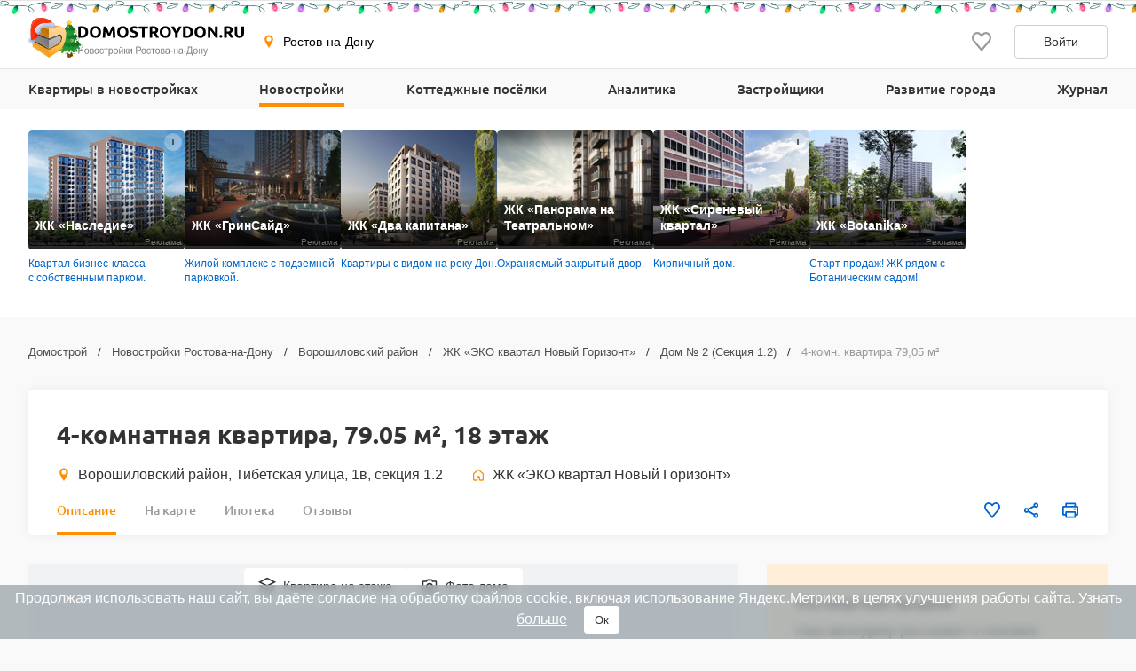

--- FILE ---
content_type: text/css
request_url: https://www.domostroydon.ru/dist/css/floor-plans.css?v=1768483636
body_size: 3793
content:
@font-face{font-family:"Ubuntu";font-style:normal;font-weight:500;font-display:swap;src:local("Ubuntu Medium"),local("Ubuntu-Medium"),url("../../fonts/ubuntu-v15-cyrillic-500.woff2") format("woff2"),url("../../fonts/ubuntu-v15-cyrillic-500.woff") format("woff")}@font-face{font-family:"Ubuntu";font-style:normal;font-weight:700;font-display:swap;src:local("Ubuntu Bold"),local("Ubuntu-Bold"),url("../../fonts/ubuntu-v15-latin_cyrillic-700.woff2") format("woff2"),url("../../fonts/ubuntu-v15-latin_cyrillic-700.woff") format("woff")}@font-face{font-family:"Ubuntu";font-style:normal;font-weight:500;font-display:swap;src:local("Ubuntu Medium"),local("Ubuntu-Medium"),url("../../fonts/ubuntu-v15-cyrillic-500.woff2") format("woff2"),url("../../fonts/ubuntu-v15-cyrillic-500.woff") format("woff")}@font-face{font-family:"Ubuntu";font-style:normal;font-weight:700;font-display:swap;src:local("Ubuntu Bold"),local("Ubuntu-Bold"),url("../../fonts/ubuntu-v15-latin_cyrillic-700.woff2") format("woff2"),url("../../fonts/ubuntu-v15-latin_cyrillic-700.woff") format("woff")}.realty-header{background:#fff;border-radius:4px;padding:var(--block-inner-gap) var(--block-inner-gap) 0;box-shadow:0 0 12px rgba(0,0,0,.06)}.realty-header__title{position:relative;display:grid;grid-template-columns:1fr auto max-content;row-gap:16px;-moz-column-gap:16px;column-gap:16px}.realty-header__h1{font-family:"Ubuntu",-system-ui,-apple-system-ui,sans-serif;font-size:calc(var(--indent)*3.5);font-weight:700;line-height:calc(var(--indent)*4) .5;margin:0 0 calc(var(--indent)*2)}@media(max-width: 800px){.realty-header__h1{font-size:calc(var(--indent)*3);line-height:calc(var(--indent)*4);margin:0 0 var(--indent)}}.realty-header__title-main{grid-column:1}.realty-header__object-information{display:none}.realty-header__info{display:none;font-family:"Arial",-system-ui,-apple-system-ui,sans-serif;font-size:16px;font-weight:400;line-height:24px}@media(max-width: 600px){.realty-header__info{display:block}}.realty-header__progress{color:gray;margin-right:4px;font-family:"Arial",-system-ui,-apple-system-ui,sans-serif;font-size:14px;font-weight:400;line-height:20px;display:none;order:3}.realty-header .realty-header__h1{grid-column:1;margin-bottom:0}.realty-header__h2{margin-bottom:0}.realty-header__link{text-decoration:none;color:#333;font-family:"Ubuntu",-system-ui,-apple-system-ui,sans-serif;font-size:28px;font-weight:700;line-height:36px}.realty-header__price-block{margin-left:24px;min-width:184px;text-align:right;grid-column:2;grid-row:1/span 2;display:none}.realty-header__address{text-decoration:none;font-family:"Arial",-system-ui,-apple-system-ui,sans-serif;font-size:16px;font-weight:400;line-height:24px;color:#333;display:inline-flex;margin-right:32px;align-items:center}.realty-header__address .svg-icon{min-width:16px}@media(max-width: 800px){.realty-header__address{font-size:14px;line-height:20px}}.realty-header__address-icon{width:16px;height:16px;min-width:16px;fill:#ff8e01;margin-right:var(--indent)}.realty-header__toolbar{display:flex;justify-content:space-between;align-items:center}.realty-header__price{display:none;margin-top:8px;font-family:"Arial",-system-ui,-apple-system-ui,sans-serif;font-size:16px;font-weight:400;line-height:24px}.realty-header__controls{display:flex}@media(max-width: 1240px){.realty-header__controls{display:none}}.realty-header__control{margin-left:calc(var(--indent)*3)}.realty-header__control,.realty-header__control>.button{width:20px;height:20px}.realty-header__button .svg-icon{stroke:#06c;fill:rgba(0,0,0,0);stroke-width:2px}.realty-header__button:hover .svg-icon{stroke:#0080ff}.realty-header__button:focus{outline:none}.realty-header__button:focus .svg-icon{stroke:#0080ff}.realty-header__button--fill .svg-icon{fill:#06c;stroke-width:0}.realty-header__button--fill:hover .svg-icon{fill:#0080ff}.realty-header__button--fill:focus .svg-icon{fill:#0080ff}@media(max-width: 1240px){.realty-header__price-block{display:block;margin-left:0}}@media(max-width: 600px){.realty-header{padding:var(--block-inner-gap)}.realty-header .realty-header__realty-menu{margin-top:8px}.realty-header--apartment .realty-header__h1{font-family:"Arial",-system-ui,-apple-system-ui,sans-serif;font-size:14px;font-weight:700;line-height:20px;margin-bottom:8px}.realty-header__address{margin-bottom:8px;margin-right:0}.realty-header__progress{display:block}.realty-header__address--district{order:1;margin-bottom:4px;color:#06c}.realty-header__address--district .svg-icon{display:none}.realty-header__title{display:flex;flex-direction:column;row-gap:0}.realty-header__title-main{order:2;display:flex;flex-direction:column}.realty-header__object-information{display:flex;margin:16px 0}.realty-header__prices{display:flex;align-items:center;flex-wrap:wrap}.realty-header__prices .link{margin-left:8px}.realty-header__price-per-meter{color:#999;font-family:"Arial",-system-ui,-apple-system-ui,sans-serif;font-size:12px;font-weight:400;line-height:18px;margin-left:8px}.realty-header__price-block{text-align:left;order:1;margin-bottom:12px}.realty-header__labels{display:none}.realty-header__price{display:block}.realty-header--search .realty-header__title{row-gap:8px}.realty-header--search .realty-header__info{display:none}}.realty-header .gold-text{font-weight:bold;background:linear-gradient(90deg, #462523 0%, #cb9b51 22%, #e8d364 45%, #cbbc06 50%, #f6e27a 55%, #cb9b51 78%, #462523 100%);background-size:200% 100%;background-clip:text;-webkit-background-clip:text;color:rgba(0,0,0,0);animation:goldShimmer 3s linear infinite}@keyframes goldShimmer{0%{background-position:0% 0}100%{background-position:200% 0}}.realty-header .award{display:flex;-moz-column-gap:16px;column-gap:16px}.realty-header .award-nominee{display:flex;align-items:center;justify-content:center;width:29px;height:29px;background-image:url("/award/is2025-logo.svg");background-size:100%;background-repeat:no-repeat;background-position:center}.realty-header .award-vote{display:flex;align-items:center;justify-content:center;width:110px;height:29px;padding:6px;text-align:center;border:1px solid #cb9b51;border-radius:20px;font-family:"Ubuntu",-system-ui,-apple-system-ui,sans-serif}.realty-menu{display:flex;list-style:none}.realty-menu__item{padding:calc(var(--indent)*2) 0;margin:0 calc(var(--indent)*2);position:relative}@media(max-width: 1240px){.realty-menu__item{margin:0 var(--indent)}}.realty-menu__item:first-child{margin-left:0}.realty-menu__item:last-child{margin-right:0}.realty-menu__item.active .realty-menu__link{color:#ff8e01}.realty-menu__item.active .realty-menu__link:after{transform:scale(1)}.realty-menu__link{text-decoration:none;color:#999;font-family:"Ubuntu",-system-ui,-apple-system-ui,sans-serif;font-size:14px;font-weight:500;line-height:24px;transition:color .15s}.realty-menu__link:after{content:"";display:block;position:absolute;background:#ff8e01;width:100%;height:4px;bottom:0;transform:scale(0);transition:transform .15s;transform-origin:center top}.realty-menu__link:hover{color:#ff8e01}.realty-menu__link:hover:after{transform:scale(1)}@media(max-width: 800px){.realty-menu{overflow-x:auto;scrollbar-width:none}.realty-menu::-webkit-scrollbar{width:0;height:0}.realty-menu__link{white-space:nowrap}}@media(max-width: 600px){.realty-menu__item{padding:0}.realty-menu__link:after{display:none}}@media(max-width: 600px){.floating-menu .realty-menu{margin-top:0;padding:0 8px}}.floating-menu{background:#fff;width:100%;z-index:2000}.floating-menu__container{display:flex;align-items:center;justify-content:space-between}.floating-menu .realty-menu__item{padding:24px 0}.floating-menu .realty-menu__link{font-size:16px}@media(max-width: 1240px){.floating-menu .realty-menu__link{font-size:14px}}.share-block{position:relative}.share-block__links-wrapper{position:absolute;top:calc(100% + 12px);right:-72px;z-index:5;display:none;align-items:center;padding:12px 16px;border-radius:4px;background:#fff;box-shadow:0 0 8px rgba(0,0,0,.12)}.share-block__links-wrapper--show{display:flex}.share-block--top .share-block__links-wrapper{right:0;bottom:calc(100% + 8px);top:auto}.share-block__button:hover .share-block__icon{stroke:#0080ff}.share-block__button:focus{outline:none}.share-block__button:focus .share-block__icon{stroke:#0080ff}.share-block__icon{stroke:#06c;fill:rgba(0,0,0,0);stroke-width:2px}.share-block__link{width:32px;height:32px;margin-right:12px}.share-block__link .svg-icon{width:100%;height:100%}.share-block__copy-wrapper{margin-left:4px;padding-left:16px;border-left:1px solid #cfcfcf}.share-block__copy{display:flex;align-items:center;white-space:nowrap;color:#999;font-family:"Arial",-system-ui,-apple-system-ui,sans-serif;font-size:16px;font-weight:400;line-height:24px}.share-block__copy:hover{color:#999}.share-block__copy .svg-icon{width:24px;height:24px;margin-right:6px}.floor-plans{height:80vh;background:#fff;padding:var(--block-inner-gap);border-radius:4px;box-shadow:0 0 12px rgba(0,0,0,.06);padding:0 0 0 var(--block-inner-gap);margin-top:var(--block-gap);position:relative;display:flex;justify-content:space-between;overflow:hidden}.floor-plans__tabs-select{width:328px}.floor-plans__header{margin-bottom:8px;font-family:"Arial",-system-ui,-apple-system-ui,sans-serif;font-size:16px;font-weight:400;line-height:24px}.floor-plans__main{height:100%;display:flex;flex-direction:column;padding-top:24px;width:70%}.floor-plans__fake-info{width:30%;min-width:30%;padding:48px 40px;border-left:1px solid #e7e7e7}.floor-plans__fake-info-hint{font-family:"Arial",-system-ui,-apple-system-ui,sans-serif;font-size:18px;font-weight:400;line-height:24px}.floor-plans .tabs__item{display:none}.floor-plans .tabs__item--active{display:block}.floor-plans .tab-pane{text-align:center;height:100%;width:100%}.floor-plans .tab-pane--vector-plan{position:relative;padding:0 0 0 30px}@media(max-width: 600px){.floor-plans .tab-pane--vector-plan{padding:0 0 70px 0}}.floor-plans .tab-content{position:relative;height:calc(100% - 64px)}.floor-plans .tab-content .rose-of-wind-container{position:absolute;top:12px;left:12px;display:flex;flex-direction:column;align-items:center;justify-content:center;width:52px;height:52px;-webkit-user-select:none;-moz-user-select:none;user-select:none}.floor-plans .tab-content .rose-of-wind{--rotate: 0deg;overflow:visible;transform:rotate(var(--rotate));pointer-events:none;width:100%}.floor-plans .tab-content .rose-of-wind .rose-of-wind__side{stroke:red;fill:red;transform:rotate(-90deg)}.floor-plans .plan{display:flex;flex-direction:column;justify-content:center;align-items:center;position:relative;overflow:hidden;min-height:400px;height:100%}.floor-plans .plan__image{max-width:100%}.floor-plans .plan img{max-width:100%;max-height:100%}.floor-plans+.floor-plans__show-all{height:20px;margin-bottom:10px}.floor-plans+.floor-plans__show-all a{position:absolute;z-index:100}.floor-plans-background{position:absolute}@media(max-width: 1240px){.floor-plans{display:block;height:100%}.floor-plans__main{height:100%;width:100%}.floor-plans__fake-info{display:none}.floor-plans .tab-pane--vector-plan{padding-bottom:0}.floor-plans__flat-info{position:absolute;top:100%;left:0;z-index:20;margin-left:0;transition:top .3s}.floor-plans__header{display:flex}.floor-plans__tabs-select{width:calc(50% - 24px);margin:0 16px}.floor-plans__tabs-select:last-child{margin-left:0}}@media(max-width: 600px){.floor-plans .tab-content{padding:0 16px}.floor-plans__header{display:block}.floor-plans__tabs-select{width:calc(100% - 32px);margin:0 16px 16px}.floor-plans__tabs-select:last-child{margin-left:16px;margin-bottom:0}}.floor-plans-filter{height:0;visibility:hidden}.rose-of-wind__side{transform:rotate(calc(-1 * var(--rotate)))}.rose-of-wind__side--north{transform-origin:16px 4px}.rose-of-wind__side--east{transform-origin:27px 23px}.rose-of-wind__side--south{transform-origin:15px 43px}.rose-of-wind__side--west{transform-origin:5px 21px}.plan-svg-container{position:absolute;left:0;top:0;z-index:5}.plan-svg-container .plan-item{fill:rgba(0,0,0,0);cursor:pointer;transition:.5s}.plan-svg-container .plan-item.current-apartment{stroke:#ff5821;stroke-width:3px;box-shadow:0 0 10px #000;pointer-events:none}.plan-svg-container .plan-item.disabled{fill:#fff;opacity:.7}.plan-svg-container .plan-item.disabled:hover{fill:#fff;opacity:.7;cursor:auto}.plan-svg-container .plan-item.not-for-sale{fill:#fff;opacity:.7}.plan-svg-container .plan-item.not-for-sale:hover{fill:#fff;opacity:.7}.plan-svg-container .plan-item.available:hover{fill:#fff;cursor:pointer;opacity:.3}.new-plan{position:relative;padding:0 10px;--scale: 1;--translateX: 0px;--translateY: 0px;--labels-display: none;--info-opacity: 0;max-height:100%;backface-visibility:hidden;transform:scale(var(--scale)) translate(var(--translateX), var(--translateY))}.new-plan--scaling{transition:transform .1s}.new-plan svg{max-width:100%;max-height:100%;width:auto;height:auto;-webkit-user-select:none;-moz-user-select:none;user-select:none}@media(max-width: 600px){.new-plan svg{height:auto}}.new-plan svg path{fill:auto !important}.new-plan svg>g:not([data-element-type]){filter:url(#saturate);transition:opacity .3s ease}@media(max-width: 600px){.new-plan svg>g:not([data-element-type]){filter:none}}.new-plan svg>g:not([data-element-type]) text{opacity:0;transition:opacity .3s ease}@media(max-width: 600px){.new-plan svg>g:not([data-element-type]) text{opacity:1}}.new-plan svg>g:not([data-element-type]):hover{filter:none;cursor:pointer}.new-plan svg>g:not([data-element-type]):hover text{opacity:1}@media(max-width: 600px){.new-plan svg>g:not([data-element-type]):hover text{opacity:0}}.new-plan svg .new-plan__current{filter:url("#inset-shadow") !important}.new-plan__loading{width:100%;text-align:center;padding:50px 0}.new-plan__error{width:100%;text-align:center;padding:50px 0}.new-plan__info{display:var(--labels-display);-webkit-user-select:none;-moz-user-select:none;user-select:none;position:absolute;flex-direction:column;align-items:center;justify-content:center;pointer-events:none;opacity:1;transition:opacity .3s ease;--transform: calc(var(--scale) * -50%);transform:scale(calc(1 / var(--scale))) translate(var(--transform), var(--transform))}.new-plan__info.new-plan__info--active{opacity:0}.new-plan__label{background-color:#fff;border-radius:10px;padding:6px;font-family:"Ubuntu",-system-ui,-apple-system-ui,sans-serif;color:#000;box-shadow:2px 2px 5px rgba(0,0,0,.1);overflow:hidden;box-sizing:border-box}@media(max-width: 600px){.new-plan__label{display:none}}.new-plan__label .new-plan__room-count--studio{color:#7db57d}.new-plan__label .new-plan__room-count--1k{color:#7db57d}.new-plan__label .new-plan__room-count--2k{color:#edb451}.new-plan__label .new-plan__room-count--3k{color:#517f8f}.new-plan__label .new-plan__room-count--4k{color:#d46b6b}.new-plan__room-count{font-size:14px;font-weight:bold;line-height:16px}.new-plan__area{margin-top:4px;font-size:12px;font-weight:normal;line-height:14px;font-family:"Ubuntu",-system-ui,-apple-system-ui,sans-serif;white-space:nowrap}.new-plan__sold{margin:4px -6px -6px -6px;padding:4px;background:#f87d7d;font-size:12px;font-weight:normal;line-height:12px;font-family:"Ubuntu",-system-ui,-apple-system-ui,sans-serif;color:#fff}.plan-controls{position:absolute;z-index:10;top:50%;left:0;transform:translateY(-50%);display:flex;flex-direction:column;align-items:center}.plan-controls__zoom-panel{display:flex;flex-direction:column;align-items:center}.plan-controls__zoom-btn{width:21px;height:21px;border:none;padding:0;background:none;margin-bottom:16px;cursor:pointer}.plan-controls__zoom-btn:focus{outline:none}.plan-controls__zoom-btn svg{max-width:100%;max-height:100%}@media(max-width: 800px){.plan-controls{top:auto;left:auto;right:16px;bottom:16px;transform:none}}.flat-info{width:100%;height:100%;max-height:100%;overflow-y:auto;padding:0 0 0 24px;display:none;position:absolute;z-index:100;background:#fff;top:calc(100% + 20px);left:0}.flat-info.--shown{display:flex;flex-direction:column;align-items:flex-start;justify-content:stretch;top:0 !important}.flat-info__hint{font-family:"Arial",-system-ui,-apple-system-ui,sans-serif;font-size:16px;font-weight:400;line-height:24px}.flat-info__header{margin-bottom:16px;font-family:"Ubuntu",-system-ui,-apple-system-ui,sans-serif;font-size:24px;font-weight:700;line-height:32px}.flat-info__close-button{position:absolute;left:64px;top:40px;display:inline-flex;align-items:center;z-index:1;border:none;box-shadow:0px 0px 8px rgba(0,0,0,.16)}.flat-info__arrow-back{width:7px;height:12px;fill:#ff8e01;margin-right:16px}.flat-info__container{height:100%;width:100%;display:flex;flex-direction:column;justify-content:stretch;position:relative}.flat-info__content{display:flex;justify-content:space-between;align-items:center;height:100%;width:100%}.flat-info__info-wrapper{width:30%;max-width:448px;padding:48px 40px;margin-left:16px;height:100%;border-left:1px solid #e7e7e7}.flat-info__info{border-radius:4px}.flat-info__plan{margin:0 auto;max-width:100%;max-height:70%}.flat-info__plan--duplex{display:flex;justify-content:center;align-content:center;flex-wrap:wrap;padding:80px 0 40px;max-height:none;height:100%}.flat-info__subheader{margin-bottom:12px;font-family:"Ubuntu",-system-ui,-apple-system-ui,sans-serif;font-size:16px;font-weight:700;line-height:24px}.flat-info__table{margin-bottom:24px}.flat-info__table-row{padding-bottom:8px;margin-bottom:8px;border-bottom:1px solid #e7e7e7}.flat-info__table-row:last-child{border-bottom:none}.flat-info__table-key{font-family:"Arial",-system-ui,-apple-system-ui,sans-serif;font-size:16px;font-weight:400;line-height:24px}.flat-info__table-value{font-family:"Arial",-system-ui,-apple-system-ui,sans-serif;font-size:16px;font-weight:400;line-height:24px}.flat-info__link{margin-right:24px}.flat-info__text-content{font-family:"Arial",-system-ui,-apple-system-ui,sans-serif;font-size:16px;font-weight:400;line-height:24px}.flat-info__phone{margin-top:32px}.flat-info__phone,.flat-info__phone a{font-family:"Arial",-system-ui,-apple-system-ui,sans-serif;font-size:14px;font-weight:700;line-height:20px;text-decoration:none}@media(max-width: 1240px){.flat-info{border:none;background:#fff;box-shadow:0px -2px 12px rgba(0,0,0,.1);border-radius:16px 16px 0 0;width:100%;min-width:auto;padding:0;display:flex;flex-direction:column;align-items:center;height:auto}.flat-info:before{content:"";display:block;position:absolute;top:0;left:50%;transform:translateX(-50%);width:20px;height:4px;background:#e6e6e6;border-radius:2px;margin:8px auto}.flat-info__close-button{position:static;margin:16px 16px 0}.flat-info__info-wrapper{padding:0;margin-left:0;width:100%}.flat-info__info{padding:0 0 24px}.flat-info__header{position:sticky;top:0;background:#fff;width:100%;padding:0 0 16px;margin-bottom:0}.flat-info__content{padding:24px;flex-direction:column}.flat-info__content .plan-item{margin-bottom:24px}.flat-info__table{width:100%}}@media(max-width: 600px){.flat-info__close-button{display:none}}

--- FILE ---
content_type: text/css
request_url: https://www.domostroydon.ru/dist/css/zoomSlider.css?v=1768483636
body_size: 538
content:
.leaflet-control-zoomslider-wrap{padding-top:5px;padding-bottom:5px;background-color:#fff;border-bottom:1px solid #ccc}.leaflet-control-zoomslider-body{width:2px;border:solid #fff;border-width:0px 9px 0px 9px;background-color:black;margin:0 auto}.leaflet-control-zoomslider-knob{position:relative;width:12px;height:4px;background-color:#efefef;border-radius:2px;border:1px solid #000;margin-left:-6px}.leaflet-control-zoomslider-body:hover{cursor:pointer}.leaflet-control-zoomslider-knob:hover{cursor:default;cursor:-moz-grab}.leaflet-dragging .leaflet-control-zoomslider,.leaflet-dragging .leaflet-control-zoomslider-wrap,.leaflet-dragging .leaflet-control-zoomslider-body,.leaflet-dragging .leaflet-control-zoomslider a,.leaflet-dragging .leaflet-control-zoomslider a.leaflet-control-zoomslider-disabled,.leaflet-dragging .leaflet-control-zoomslider-knob:hover{cursor:move;cursor:-moz-grabbing}.leaflet-container .leaflet-control-zoomslider{margin-left:10px;margin-top:10px}.leaflet-control-zoomslider a{width:26px;height:26px;text-align:center;text-decoration:none;color:black;display:block}.leaflet-control-zoomslider a:hover{background-color:#f4f4f4}.leaflet-control-zoomslider-in{font:bold 18px "Lucida Console",Monaco,monospace}.leaflet-control-zoomslider-in:after{content:"+"}.leaflet-control-zoomslider-out{font:bold 22px "Lucida Console",Monaco,monospace}.leaflet-control-zoomslider-out:after{content:"-"}.leaflet-control-zoomslider a.leaflet-control-zoomslider-disabled{cursor:default;color:#bbb}.leaflet-touch .leaflet-control-zoomslider-body{background-position:10px 0px}.leaflet-touch .leaflet-control-zoomslider-knob{width:16px;margin-left:-7px}.leaflet-touch .leaflet-control-zoomslider a{width:30px;line-height:30px}.leaflet-touch .leaflet-control-zoomslider a:hover{width:30px;line-height:30px}.leaflet-touch .leaflet-control-zoomslider-in{font-size:24px;line-height:29px}.leaflet-touch .leaflet-control-zoomslider-out{font-size:28px;line-height:30px}.leaflet-touch .leaflet-control-zoomslider{box-shadow:none;border:4px solid rgba(0, 0, 0, 0.3)}.leaflet-oldie .leaflet-control-zoomslider-wrap{width:26px}.leaflet-oldie .leaflet-control-zoomslider{border:1px solid #999}.leaflet-oldie .leaflet-control-zoomslider-in{*zoom:expression( this.runtimeStyle["zoom"] = "1", this.innerHTML = "+")}.leaflet-oldie .leaflet-control-zoomslider-out{*zoom:expression( this.runtimeStyle["zoom"] = "1", this.innerHTML = "-")}

--- FILE ---
content_type: text/css
request_url: https://www.domostroydon.ru/dist/css/map.css?v=1768483636
body_size: 2810
content:
@font-face{font-family:"Ubuntu";font-style:normal;font-weight:500;font-display:swap;src:local("Ubuntu Medium"),local("Ubuntu-Medium"),url("../../fonts/ubuntu-v15-cyrillic-500.woff2") format("woff2"),url("../../fonts/ubuntu-v15-cyrillic-500.woff") format("woff")}@font-face{font-family:"Ubuntu";font-style:normal;font-weight:700;font-display:swap;src:local("Ubuntu Bold"),local("Ubuntu-Bold"),url("../../fonts/ubuntu-v15-latin_cyrillic-700.woff2") format("woff2"),url("../../fonts/ubuntu-v15-latin_cyrillic-700.woff") format("woff")}.control-button{border:none;background-color:#fff;cursor:pointer;outline:none;margin-bottom:2px;display:flex;justify-content:center;align-items:center;width:40px;height:40px;border-radius:4px;box-shadow:0px 0px 6px rgba(0,0,0,.2)}.control-button:hover{background-color:#f4f4f4}.control-buttons{display:flex;margin:0 !important;bottom:10px;right:50%;transform:translate(50%, 0)}@media(max-width: 600px){.control-buttons{padding:16px;overflow-x:scroll;overflow-y:hidden;scroll-snap-type:x mandatory;scroll-padding-left:16px;pointer-events:auto;bottom:0;right:0;transform:none;float:none !important}}.control-buttons__item~.control-buttons__item{margin-left:16px}.control-buttons__label{display:flex;align-items:center;background-color:#fff;padding:6px 12px;cursor:pointer;border-radius:4px;box-shadow:0px 0px 6px rgba(0,0,0,.2)}@media(max-width: 600px){.control-buttons__label{padding:8px 16px 8px 12px;scroll-snap-align:start}}.control-buttons__label:hover{background-color:#f4f4f4}.control-buttons__name{width:-moz-max-content;width:max-content;font-family:"Arial",-system-ui,-apple-system-ui,sans-serif;font-size:14px;font-weight:400;line-height:18px}.control-buttons__checkbox{display:none}.control-buttons__checkbox:checked+.control-buttons__label{background-color:#ff8e01}.control-buttons__checkbox:checked+.control-buttons__label .control-buttons__name{color:#fff}.control-buttons__checkbox:checked+.control-buttons__label .control-buttons__icon svg{fill:#fff}.control-buttons__icon{width:24px;height:24px;margin-right:8px}.control-buttons__icon svg{width:24px;height:24px;fill:#9a9a9a}.map .leaflet-control-zoom{box-shadow:none;border:none}.map .leaflet-control-zoom .leaflet-control-zoom-in{margin-bottom:12px}.map .leaflet-control-zoom .leaflet-control-zoom-in,.map .leaflet-control-zoom .leaflet-control-zoom-out{display:flex;justify-content:center;align-items:center;width:40px;height:40px;border-radius:4px;box-shadow:0px 0px 6px rgba(0,0,0,.2)}.map-marker-location svg{width:24px;height:24px}.leaflet-popup{bottom:calc(var(--indent)*1.5) !important}.leaflet-popup a.leaflet-popup-close-button{top:3px;right:3px;width:16px;height:16px}.leaflet-popup .leaflet-popup-content-wrapper{padding:0;border-radius:4px;box-shadow:0px 0px 6px rgba(0,0,0,.2)}.leaflet-popup.title-popup-map .leaflet-popup-content{padding:5px;text-align:center}.leaflet-popup.red-popup .leaflet-popup-content{width:150px !important;min-width:150px;border:1px solid #eb5757;color:#eb5757;border-radius:4px;font-style:normal;font-weight:400;font-size:12px;line-height:18px;display:flex;flex-direction:row;justify-content:center;align-items:center;padding:2px 8px;gap:4px}.leaflet-popup-content{margin:0;padding:calc(var(--indent)*3);color:#333;font-family:"Arial",-system-ui,-apple-system-ui,sans-serif;font-size:14px;font-weight:400;line-height:24px;min-width:240px}.leaflet-popup-content.leaflet-popup-scrolled{border:none;margin-right:calc(var(--indent)*-2)}.leaflet-popup-content a{text-decoration:none;color:#06c}.leaflet-popup-content img{display:block;border-radius:4px 4px 0 0}.leaflet-popup-content strong{font-family:"Arial",-system-ui,-apple-system-ui,sans-serif;font-size:14px;font-weight:700;line-height:20px;margin-bottom:var(--indent)}.leaflet-popup-content p{font-family:"Arial",-system-ui,-apple-system-ui,sans-serif;font-size:14px;font-weight:400;line-height:20px;margin-bottom:calc(var(--indent)*.5)}.leaflet-popup-content strong,.leaflet-popup-content p{color:#333;display:block;margin-top:0}.leaflet-popup-content strong:last-child,.leaflet-popup-content p:last-child{margin-bottom:0}.full-page-popup__header{display:none}.full-page-popup__img{display:flex;height:auto;width:100%}.full-page-popup__spacer{flex-grow:1;border-bottom:1px dotted #999;margin:calc(var(--indent)*.5)}.full-page-popup .leaflet-popup-content{width:220px !important;min-width:220px;padding:0 !important}.full-page-popup a.leaflet-popup-close-button{top:5px;right:5px;width:25px;height:25px;padding:6px;line-height:.6;background-color:rgba(255,255,255,.7);border-radius:50%;color:#333;font-size:18px;box-shadow:0 0 12px rgba(0,0,0,.06)}.full-page-popup a.leaflet-popup-close-button:hover{color:#333}.full-page-popup__content{padding:calc(var(--indent)*2)}.full-page-popup__row{display:flex;justify-content:space-between}.full-page-popup__row~.full-page-popup__row{margin-top:10px}.full-page-popup__title{display:block;cursor:pointer;font-family:"Arial",-system-ui,-apple-system-ui,sans-serif;font-size:16px;font-weight:400;line-height:24px}.full-page-popup__title--indent-bot{margin-bottom:calc(var(--indent)*2)}.full-page-popup__title--small{font-family:"Arial",-system-ui,-apple-system-ui,sans-serif;font-size:14px;font-weight:400;line-height:20px}.full-page-popup__item{color:#333;font-family:"Arial",-system-ui,-apple-system-ui,sans-serif;font-size:14px;font-weight:400;line-height:20px}.full-page-popup__link:hover .full-page-popup__title{color:#ff8e01}@media(max-width: 600px){.full-page-popup{opacity:1;position:fixed;z-index:9999;bottom:0;width:100%;margin:0;background:#fff;transition:top .3s;height:auto;border-radius:8px 8px 0 0;overflow-y:auto;box-shadow:0 0 12px rgba(0,0,0,.06)}.full-page-popup__header{display:block;position:sticky;top:0;background:#fff;width:100%;padding:8px 16px 16px;margin-bottom:0}.full-page-popup__header--border-bottom{border-bottom:1px solid #e7e7e7}.full-page-popup__header:before{content:"";display:block;width:20px;height:4px;background:#e6e6e6;border-radius:2px;margin:0 auto var(--indent) auto}.full-page-popup__header-title{font-family:"Ubuntu",-system-ui,-apple-system-ui,sans-serif;font-size:20px;font-weight:700;line-height:26px;color:#333 !important}.full-page-popup__title--hide-mobile{display:none}}.infrastructure-popup__title{font-family:"Ubuntu",-system-ui,-apple-system-ui,sans-serif;font-size:14px;font-weight:700;line-height:20px;color:#333;margin-bottom:calc(var(--indent)*1.5)}.infrastructure-popup__item~.infrastructure-popup__item{margin-top:calc(var(--indent)*2)}.infrastructure-popup__row~.infrastructure-popup__row{margin-top:var(--indent)}.infrastructure-popup__value,.infrastructure-popup__property{font-family:"Arial",-system-ui,-apple-system-ui,sans-serif;font-size:14px;font-weight:400;line-height:24px}.infrastructure-popup__property{color:gray}.map-back{position:absolute;z-index:1;top:40px;right:40px;padding:12px 32px;background:#fff;border-radius:4px;font-family:"Arial",-system-ui,-apple-system-ui,sans-serif;font-size:16px;font-weight:400;line-height:24px;text-decoration:none;color:#333;transition:background-color .2s;box-shadow:0px 0px 6px rgba(0,0,0,.2)}.map-back:hover{background-color:#f4f4f4}@media(max-width: 600px){.map-back--hide-mobile{display:none}}.map-back--mobile{display:none;padding:12px 20px;border:1px solid #cfcfcf;border-radius:4px;top:16px;right:16px;box-shadow:none}@media(max-width: 600px){.map-back--mobile{display:block}}:root{--submit-footer: 97px;--submit-footer-mobile: 81px}.map-form{position:absolute;top:40px;left:40px;z-index:1;max-width:408px;width:100%;height:auto;padding:0 !important;border-radius:4px;box-shadow:0px 0px 6px rgba(0,0,0,.2)}@media(max-width: 600px){.map-form{top:0;left:0;box-shadow:none;max-width:calc(100% - 32px);margin:16px}}.map-form__rooms{display:flex;border:1px solid #cfcfcf;border-radius:4px}.map-form__rooms input{display:none}.map-form__rooms-item{cursor:pointer;color:#333;padding:12px;display:block;width:100%;text-align:center;font-family:"Arial",-system-ui,-apple-system-ui,sans-serif;font-size:16px;font-weight:400;line-height:24px;border:none;border-radius:0}.map-form__rooms-item~.map-form__rooms-item{border-left:1px solid #cfcfcf}.map-form__floors-checkboxes .form__group{display:flex}.map-form__header{display:flex;padding:24px;cursor:pointer;background:#fff;border-radius:4px 4px 0 0}@media(max-width: 600px){.map-form__header{width:calc(100% - 112px);padding:12px 20px;border:1px solid #cfcfcf;border-radius:4px}}.map-form__arrow{display:flex;align-items:flex-start;justify-content:center}.map-form__arrow:before{content:"";display:block;margin-top:4px;padding:0;width:8px;height:8px;border-right:2px solid #999;border-bottom:2px solid #999;transform:rotate(45deg);transition:transform .15s}.map-form__content{padding:24px;overflow-y:auto;margin-bottom:var(--submit-footer);background:#fff}@media(max-width: 600px){.map-form__content{padding:16px;margin-top:8px;margin-bottom:var(--submit-footer-mobile);border-radius:4px 4px 0 0;box-shadow:0 0 12px rgba(0,0,0,.06)}}.map-form__title{color:#333;margin-right:16px;font-family:"Arial",-system-ui,-apple-system-ui,sans-serif;font-size:16px;font-weight:700;line-height:24px}@media(max-width: 600px){.map-form__title{font-weight:400}}.map-form__clear{font-family:"Arial",-system-ui,-apple-system-ui,sans-serif;font-size:16px;font-weight:400;line-height:24px;color:gray}@media(max-width: 600px){.map-form__clear{display:none !important}}.map-form__clear-mobile{display:none !important;margin-bottom:16px}@media(max-width: 600px){.map-form__clear-mobile{display:block !important}}.map-form__footer{position:absolute;bottom:0;width:100%;left:0;padding:24px;border-top:1px solid #e7e7e7;background:#fff;border-radius:0 0 4px 4px;display:block;transition:max-height .15s,visibility .15s,opacity .15s}@media(max-width: 600px){.map-form__footer{padding:16px}}.map-form__price{display:block}.map-form__price:before{content:"Цена";flex-basis:100%;margin-bottom:8px;display:block;color:#999;font-family:"Arial",-system-ui,-apple-system-ui,sans-serif;font-size:14px;font-weight:400;line-height:20px}.map-form__price .etc__container{position:static;display:block;box-shadow:none;padding:0}.map-form__price .etc__control{display:none}.map-form .input-group{flex-wrap:wrap;border:none;border-radius:0;padding-left:0}.map-form .input-group__label{flex-basis:100%;font-family:"Arial",-system-ui,-apple-system-ui,sans-serif;font-size:14px;font-weight:400;line-height:20px;margin-bottom:8px;min-width:auto}.map-form .input-group__input{border:1px solid #cfcfcf;flex-basis:50%}.map-form .input-group__input:hover,.map-form .input-group__input:focus{border:1px solid #999}.map-form .input-group__input:first-of-type{border-radius:4px 0 0 4px}.map-form .input-group__input:last-of-type{border-radius:0 4px 4px 0}.full-page-map{position:fixed;left:0;top:0;right:0;height:calc(var(--vh, 1vh)*100)}.full-page-map .control-buttons{bottom:35px}@media(max-width: 600px){.full-page-map .control-buttons{bottom:0}}.full-page-map .leaflet-top.leaflet-right{top:300px;right:30px}@media(max-width: 600px){.full-page-map .leaflet-top.leaflet-right{top:210px;right:6px}}.map-form__header.collapsed .map-form__arrow:before{margin-top:8px;transform:rotate(225deg)}@media(min-width: 600px){.map-form .start-collapse{overflow:auto;border-top:1px solid #e7e7e7;max-height:calc(100vh - 380px);visibility:visible;opacity:1}}@media(min-width: 600px){.map-form .start-collapsed .map-form__arrow:before{margin-top:8px;transform:rotate(225deg)}}@media(max-width: 600px){.map-form .collapse{margin:0;padding:0}}.map-form .collapse.in{overflow:auto !important;border-top:1px solid #e7e7e7;max-height:calc(100vh - 380px) !important}@media(max-width: 600px){.map-form .collapse.in{border-top:none;max-height:calc(100vh - 171px) !important;padding:16px;margin-top:8px;margin-bottom:var(--submit-footer-mobile)}}.map-form .collapse:not(.in):not(.start-collapse){padding:0;margin:0}.map-form .collapse:not(.in):not(.start-collapse)~.map-search-form__footer{max-height:0;overflow:hidden;visibility:hidden;opacity:0}.map-filter.fullscreen{position:fixed !important}.map-filter.fullscreen .in{max-height:calc(100vh - 380px) !important}.map{border-radius:4px}.map.fullscreen{position:fixed !important;width:auto !important;height:auto !important;left:0;top:0;right:0;bottom:0;z-index:499;margin:0 !important}.map .leaflet-bottom.leaflet-right{width:100%}.map .paint-canvas{position:relative;z-index:2}.map-cluster{display:flex;align-items:center;justify-content:center;background:#f9f9f9;box-shadow:0 0 3px rgba(0,0,0,.8);border:2px solid #06c;border-radius:20px;width:35px !important;height:35px !important;color:#06c;font-family:"Ubuntu",-system-ui,-apple-system-ui,sans-serif;font-size:14px;font-weight:700;line-height:24px}.map .infrastructure-marker svg{max-width:100%;max-height:100%}.map .district-marker{background:#06c;color:#fff;text-align:center;width:-moz-max-content !important;width:max-content !important;padding:0 calc(var(--indent)*1.5);font-family:"Arial",-system-ui,-apple-system-ui,sans-serif;font-size:12px;font-weight:400;line-height:30px}@media(max-width: 600px){.map:not(.full-page-map):not(.fullscreen) .map-marker,.map:not(.full-page-map):not(.fullscreen) .map-cluster,.map:not(.full-page-map):not(.fullscreen) .leaflet-clickable{pointer-events:none}}.map .map-prompt{display:none;position:absolute;top:10px;z-index:500;border-radius:4px;background:#fff;padding:var(--indent) calc(var(--indent)*2);box-shadow:0px 0px 6px rgba(0,0,0,.2)}@media(max-width: 600px){.map .map-prompt{left:10px}}.map .map-prompt__item{margin-bottom:0}@media(max-width: 600px){.map .map-prompt__item{margin-bottom:var(--indent)}.map .map-prompt__item:last-child{margin-bottom:0}}@media(max-width: 600px){.map .map-prompt .map-prompt__item~.map-prompt__item{margin-left:0}}.map.fullscreen .map-prompt{display:flex}.map.fullscreen .map-prompt:empty{display:none}@media(max-width: 600px){.map.fullscreen .map-prompt{display:block}}

--- FILE ---
content_type: image/svg+xml; charset=utf-8
request_url: https://svg.cdnstroy.ru/7298/121188/.svg
body_size: 16867
content:
<svg width="1481.9970703125" height="970.7997436523438" data-svg-url="/www/server/files/7298/7298.svg" viewBox="-10 1539.0000610351562 1481.9970703125 970.7997436523438" xmlns="http://www.w3.org/2000/svg" xmlns:xlink="http://www.w3.org/1999/xlink"><g data-name="1" data-common="79.05" data-kitchen="5.47" data-toilet="1.2;2.59;6.22" data-porch="1" data-balcony="3.27;3.10" data-living="12.1;14.34;11.34;10.82" data-others="8.20" data-float-cursor="762.5;2126.6666870117188" data-flat-viewport="-10 1539.0000610351562 1481.9970703125 970.7997436523438" transform="matrix(0.9999999999999999,0,0,0.9999999999999999,0,0)" id="121188"><path d="M10 264.00000000000006L177 264.00000000000006L177 579.796875L10 579.796875Z " fill-opacity="1" fill="#f59797" stroke-width="14" stroke="#3e3e3e" stroke-linecap="butt" stroke-linejoin="miter" font-size="28" text-align="middle" data-name="&#x41A;&#x43E;&#x43F;&#x438;&#x44F; &#x41A;&#x43E;&#x43F;&#x438;&#x44F; &#x41F;&#x440;&#x44F;&#x43C;&#x43E;&#x443;&#x433;&#x43E;&#x43B;&#x44C;&#x43D;&#x438;&#x43A;" transform="matrix(6.123233995736766e-17,-1,1,6.123233995736766e-17,686.6015625,2492.3984375)"/><path d="M10 264L177 264L177 579.796875L10 579.796875Z " fill-opacity="1" fill="#f59797" stroke-width="14" stroke="#3e3e3e" stroke-linecap="butt" stroke-linejoin="miter" font-size="28" text-align="middle" data-name="&#x41A;&#x43E;&#x43F;&#x438;&#x44F; &#x41F;&#x440;&#x44F;&#x43C;&#x43E;&#x443;&#x433;&#x43E;&#x43B;&#x44C;&#x43D;&#x438;&#x43A;" transform="matrix(0.9999999999999999,0,0,0.9999999999999999,0,1665)"/><path d="M1299 2481.6014404296875L1299 2333.189513090205L933.6015624999999 2333.189513090205L933.6015624999999 2482.0001627604165L177 2482.0001627604165L177 1914.3305125601933L86 1914.3305125601933L86 1559L1451.9948120117224 1559L1451.9948120117224 1883.0000099300746L1297.9978637695312 1883.0000099300746Z " fill="#f59797" stroke-width="28" stroke="#3e3e3e" stroke-linecap="butt" stroke-linejoin="miter" font-size="46" text-align="middle" data-name="&#x41C;&#x43D;&#x43E;&#x433;&#x43E;&#x443;&#x433;&#x43E;&#x43B;&#x44C;&#x43D;&#x438;&#x43A;" transform="matrix(1,0,0,1,0,0)" fill-opacity="1"/><path d="M481.00000000000006 2051.000085449219L177 2051.000085449219 " fill-opacity="0.61" fill="none" stroke-width="14" stroke="#3e3e3e" stroke-linecap="butt" stroke-linejoin="miter" font-size="46" text-align="middle" data-name="&#x41C;&#x43D;&#x43E;&#x433;&#x43E;&#x443;&#x433;&#x43E;&#x43B;&#x44C;&#x43D;&#x438;&#x43A;" transform="matrix(1,0,0,1,0,0)"/><path d="M598 1865L598 2484 " fill="none" stroke-width="14" stroke="#3e3e3e" stroke-linecap="butt" stroke-linejoin="miter" font-size="46" text-align="middle" data-name="&#x41C;&#x43D;&#x43E;&#x433;&#x43E;&#x443;&#x433;&#x43E;&#x43B;&#x44C;&#x43D;&#x438;&#x43A;" transform="matrix(1,0,0,1,0,0)"/><path d="M580 2051.0001708984382L598 2051.0001708984382 " fill="none" stroke-width="14" stroke="#3e3e3e" stroke-linecap="butt" stroke-linejoin="miter" font-size="46" text-align="middle" data-name="&#x41C;&#x43D;&#x43E;&#x433;&#x43E;&#x443;&#x433;&#x43E;&#x43B;&#x44C;&#x43D;&#x438;&#x43A;" transform="matrix(1,0,0,1,0,0)"/><path d="M745 1878.0001464843751L598 1878.0001464843751 " fill="none" stroke-width="14" stroke="#3e3e3e" stroke-linecap="butt" stroke-linejoin="miter" font-size="46" text-align="middle" data-name="&#x41C;&#x43D;&#x43E;&#x433;&#x43E;&#x443;&#x433;&#x43E;&#x43B;&#x44C;&#x43D;&#x438;&#x43A;" transform="matrix(1,0,0,1,0,-1)"/><path d="M846.9318516525782 1876.6188292018692L963 1876.6188292018692 " fill="none" stroke-width="14" stroke="#3e3e3e" stroke-linecap="butt" stroke-linejoin="miter" font-size="46" text-align="middle" data-name="&#x41C;&#x43D;&#x43E;&#x433;&#x43E;&#x443;&#x433;&#x43E;&#x43B;&#x44C;&#x43D;&#x438;&#x43A;" transform="matrix(1,0,0,1,0,0)"/><path d="M1061.0000244140624 1876.6188292018692L1176 1876.6188292018692 " fill="none" stroke-width="14" stroke="#3e3e3e" stroke-linecap="butt" stroke-linejoin="miter" font-size="46" text-align="middle" data-name="&#x41C;&#x43D;&#x43E;&#x433;&#x43E;&#x443;&#x433;&#x43E;&#x43B;&#x44C;&#x43D;&#x438;&#x43A;" transform="matrix(1,0,0,1,0,0)"/><path d="M1275.0681402094008 1876.6188292018692L1451.9948120117224 1876.6188292018692 " fill="none" stroke-width="14" stroke="#3e3e3e" stroke-linecap="butt" stroke-linejoin="miter" font-size="46" text-align="middle" data-name="&#x41C;&#x43D;&#x43E;&#x433;&#x43E;&#x443;&#x433;&#x43E;&#x43B;&#x44C;&#x43D;&#x438;&#x43A;" transform="matrix(1,0,0,1,0,0)"/><path d="M1165.9999877929688 1877.0002319335938L1165.9999877929688 1559 " fill="none" stroke-width="14" stroke="#3e3e3e" stroke-linecap="butt" stroke-linejoin="miter" font-size="46" text-align="middle" data-name="&#x41C;&#x43D;&#x43E;&#x433;&#x43E;&#x443;&#x433;&#x43E;&#x43B;&#x44C;&#x43D;&#x438;&#x43A;" transform="matrix(1,0,0,1,-4,0)"/><path d="M1022 1741.4002866224814L926 1741.4002866224814 " fill="none" stroke-width="14" stroke="#3e3e3e" stroke-linecap="butt" stroke-linejoin="miter" font-size="46" text-align="middle" data-name="&#x41C;&#x43D;&#x43E;&#x433;&#x43E;&#x443;&#x433;&#x43E;&#x43B;&#x44C;&#x43D;&#x438;&#x43A;" transform="matrix(1,0,0,1,0,0)"/><path d="M837 1741.4002866224812L692 1741.4002866224812 " fill="none" stroke-width="14" stroke="#3e3e3e" stroke-linecap="butt" stroke-linejoin="miter" font-size="46" text-align="middle" data-name="&#x41C;&#x43D;&#x43E;&#x433;&#x43E;&#x443;&#x433;&#x43E;&#x43B;&#x44C;&#x43D;&#x438;&#x43A;" transform="matrix(1,0,0,1,0,0)"/><path d="M615 1741.4002866224814L598 1741.4002866224814L598 1762L598 1559.404508618194 " fill="none" stroke-width="14" stroke="#3e3e3e" stroke-linecap="butt" stroke-linejoin="miter" font-size="46" text-align="middle" data-name="&#x41C;&#x43D;&#x43E;&#x433;&#x43E;&#x443;&#x433;&#x43E;&#x43B;&#x44C;&#x43D;&#x438;&#x43A;" transform="matrix(1,0,0,1,0,0)"/><path d="M735 1741.4002866224814L735 1562 " fill="none" stroke-width="14" stroke="#3e3e3e" stroke-linecap="butt" stroke-linejoin="miter" font-size="46" text-align="middle" data-name="&#x41C;&#x43D;&#x43E;&#x433;&#x43E;&#x443;&#x433;&#x43E;&#x43B;&#x44C;&#x43D;&#x438;&#x43A;" transform="matrix(1,0,0,1,0,0)"/><path d="M949.6552319170247 1741.4002866224814L949.6552319170247 1559 " fill="none" stroke-width="14" stroke="#3e3e3e" stroke-linecap="butt" stroke-linejoin="miter" font-size="46" text-align="middle" data-name="&#x41C;&#x43D;&#x43E;&#x433;&#x43E;&#x443;&#x433;&#x43E;&#x43B;&#x44C;&#x43D;&#x438;&#x43A;" transform="matrix(1,0,0,1,-3,0)"/><path d="M917 1878L946.69999513019 1878L946.69999513019 2483.400118341832L917 2483.400118341832Z " fill="#3e3e3e" stroke-width="0" stroke="none" stroke-linecap="butt" stroke-linejoin="miter" font-size="46" text-align="middle" data-name="&#x41F;&#x440;&#x44F;&#x43C;&#x43E;&#x443;&#x433;&#x43E;&#x43B;&#x44C;&#x43D;&#x438;&#x43A;" fill-opacity="1" transform="matrix(1,0,0,1,0,0)"/><path d="M534 1732.6916056946002L598 1732.6916056946002L598 1566.3612117858113L534 1566.3612117858113Z " fill-opacity="1" fill="#3e3e3e" stroke="none" stroke-linecap="butt" stroke-linejoin="miter" font-size="46" text-align="middle" data-name="&#x41F;&#x440;&#x44F;&#x43C;&#x43E;&#x443;&#x433;&#x43E;&#x43B;&#x44C;&#x43D;&#x438;&#x43A;" transform="matrix(1,0,0,1,0,-1)"/><path d="M685 1665.7999592999408L735 1665.7999592999408L735 1561.999965188808L685 1561.999965188808Z " fill-opacity="1" fill="#3e3e3e" stroke="none" stroke-linecap="butt" stroke-linejoin="miter" font-size="46" text-align="middle" data-name="&#x41F;&#x440;&#x44F;&#x43C;&#x43E;&#x443;&#x433;&#x43E;&#x43B;&#x44C;&#x43D;&#x438;&#x43A;" transform="matrix(1,0,0,1,0,-1)"/><path d="M1409.5409795452886 1777L1451.9969482421902 1777L1451.9969482421902 1884.0012715657554L1409.5409795452886 1884.0012715657554Z " fill-opacity="1" fill="#3e3e3e" stroke="none" stroke-linecap="butt" stroke-linejoin="miter" font-size="46" text-align="middle" data-name="&#x41F;&#x440;&#x44F;&#x43C;&#x43E;&#x443;&#x433;&#x43E;&#x43B;&#x44C;&#x43D;&#x438;&#x43A;" transform="matrix(1,0,0,1,0,0)"/><g data-element-type="window" stroke="#000000" data-name="&#x41E;&#x43A;&#x43D;&#x43E;" fill="none" transform="matrix(1,0,0,1,0,0)"><path d="M86 1748.4055340088194L86 1865.0000610351562 " stroke-width="28" data-window-role="outer-stroke"/><path d="M86 1748.4055340088194L86 1865.0000610351562 " stroke-width="26" stroke="#ffffff" data-window-role="outer-fill"/><path d="M86 1748.4055340088194L86 1865.0000610351562 " stroke-width="4" data-window-role="inner-stroke"/><path d="M86 1748.4055340088194L86 1865.0000610351562 " stroke-width="2" stroke="#ffffff" data-window-role="inner-fill"/></g><g data-element-type="window" stroke="#000000" data-name="&#x41E;&#x43A;&#x43D;&#x43E;" fill="none" transform="matrix(1,0,0,1,0,0)"><path d="M177.26562500000003 2331.9989420572915L177.26562500000003 2481.999283854166L353 2481.999283854166 " stroke-width="28" data-window-role="outer-stroke"/><path d="M177.26562500000003 2331.9989420572915L177.26562500000003 2481.999283854166L353 2481.999283854166 " stroke-width="26" stroke="#ffffff" data-window-role="outer-fill"/><path d="M177.26562500000003 2331.9989420572915L177.26562500000003 2481.999283854166L353 2481.999283854166 " stroke-width="4" data-window-role="inner-stroke"/><path d="M177.26562500000003 2331.9989420572915L177.26562500000003 2481.999283854166L353 2481.999283854166 " stroke-width="2" stroke="#ffffff" data-window-role="inner-fill"/></g><g data-element-type="window" stroke="#000000" data-name="&#x41E;&#x43A;&#x43D;&#x43E;" fill="none" transform="matrix(1,0,0,1,-2,0)"><path d="M859.96875 2482.000040690104L692 2482.000040690104 " stroke-width="28" data-window-role="outer-stroke"/><path d="M859.96875 2482.000040690104L692 2482.000040690104 " stroke-width="26" stroke="#ffffff" data-window-role="outer-fill"/><path d="M859.96875 2482.000040690104L692 2482.000040690104 " stroke-width="4" data-window-role="inner-stroke"/><path d="M859.96875 2482.000040690104L692 2482.000040690104 " stroke-width="2" stroke="#ffffff" data-window-role="inner-fill"/></g><g data-element-type="window" stroke="#000000" data-name="&#x41E;&#x43A;&#x43D;&#x43E;" fill="none" transform="matrix(1,0,0,1,4,0)"><path d="M1110 2333.1896351605174L1161.9999877929688 2333.1896351605174 " stroke-width="28" data-window-role="outer-stroke"/><path d="M1110 2333.1896351605174L1161.9999877929688 2333.1896351605174 " stroke-width="26" stroke="#ffffff" data-window-role="outer-fill"/><path d="M1110 2333.1896351605174L1161.9999877929688 2333.1896351605174 " stroke-width="4" data-window-role="inner-stroke"/><path d="M1110 2333.1896351605174L1161.9999877929688 2333.1896351605174 " stroke-width="2" stroke="#ffffff" data-window-role="inner-fill"/></g><g data-element-type="door" stroke-width="4" stroke="#f59797" fill="#3e3e3e" data-door-start="493;2051.0001464843754" data-door-end="580;2051.0001464843754" data-name="&#x414;&#x432;&#x435;&#x440;&#x44C;" data-height="14" transform="matrix(1,0,0,1,1,0)"><path d="M493 2051.0001464843754L580 2051.0001464843754 " data-door-role="hole" stroke-width="14"/><path d="M581.9318516525782 2051.51778457458L497.89630476542925 2029.0005276506608 " data-door-role="right" fill="none" stroke="#3e3e3e" data-angle="15"/></g><g data-element-type="door" stroke-width="4" stroke="#f59797" fill="#f59797" data-door-start="754.9999755859376;1877.0000610351565" data-door-end="846.9318272385158;1876.6186583034319" data-name="&#x414;&#x432;&#x435;&#x440;&#x44C;" data-height="14" transform="matrix(1,0,0,1,0,0)"><path d="M754.9999755859376 1877.0000610351565L846.9318272385158 1876.6186583034319 " data-door-role="hole" stroke-width="14"/><path d="M848.8615147304833 1876.0930099577254L760.1608792515071 1900.2551307657423 " data-door-role="right" fill="none" stroke="#3e3e3e" data-angle="-15"/></g><g data-element-type="door" stroke-width="4" stroke="#f59797" fill="#f59797" data-door-start="962.9999755859376;1876.6186583034319" data-door-end="1052.9999755859376;1876.6186583034319" data-name="&#x414;&#x432;&#x435;&#x440;&#x44C;" data-height="14" transform="matrix(1,0,0,1,0,0)"><path d="M962.9999755859376 1876.6186583034319L1052.9999755859376 1876.6186583034319 " data-door-role="hole" stroke-width="14"/><path d="M961.0681239333594 1876.1010202132268L1048.0014482993756 1899.3947342724537 " data-door-role="left" fill="none" stroke="#3e3e3e" data-angle="15"/></g><g data-element-type="door" stroke-width="4" stroke="#f59797" fill="#f59797" data-door-start="844.999951171875;1741.4002988295126" data-door-end="925.9999755859376;1741.4002988295126" data-name="&#x414;&#x432;&#x435;&#x440;&#x44C;" data-height="28" transform="matrix(1,0,0,1,0,0)"><path d="M844.999951171875 1741.4002988295126L925.9999755859376 1741.4002988295126 " data-door-role="hole" stroke-width="28"/><path d="M927.9318272385158 1740.8826607393075L849.6918117269277 1761.8470097114362 " data-door-role="right" fill="none" stroke="#3e3e3e" data-angle="-15"/></g><g data-element-type="door" stroke-width="4" stroke="#f59797" fill="#f59797" data-door-start="615;1741.4002988295126" data-door-end="685;1741.4002988295126" data-name="&#x414;&#x432;&#x435;&#x440;&#x44C;" data-height="14" transform="matrix(1,0,0,1,0,0)"><path d="M615 1741.4002988295126L685 1741.4002988295126 " data-door-role="hole" stroke-width="14"/><path d="M613.0681483474218 1740.8826607393075L680.6829561876566 1758.999993896484 " data-door-role="left" fill="none" stroke="#3e3e3e" data-angle="15"/></g><g data-element-type="door" stroke-width="4" stroke="#f59797" fill="#f59797" data-door-start="598;1864.9999755859376" data-door-end="598;1768.9999145507813" data-name="&#x414;&#x432;&#x435;&#x440;&#x44C;" data-height="14" transform="matrix(1,0,0,1,0,0)"><path d="M598 1864.9999755859376L598 1768.9999145507813 " data-door-role="hole" stroke-width="14"/><path d="M598.5176380902051 1866.9318272385158L573.6709939633022 1774.2028889593314 " data-door-role="left" fill="none" stroke="#3e3e3e" data-angle="-15"/></g><g data-element-type="door" stroke-width="4" stroke="#f59797" fill="#f59797" data-door-start="177.265625;2029.0005276506608" data-door-end="177.26562500000003;1947.8437459309896" data-name="&#x414;&#x432;&#x435;&#x440;&#x44C;" data-height="30" transform="matrix(1,0,0,1,0,2)"><path d="M177.265625 2029.0005276506608L177.26562500000003 1947.8437459309896 " data-door-role="hole" stroke-width="30"/><path d="M176.74798690979495 2030.932379303239L197.75290765807392 1952.5409478617041 " data-door-role="left" fill="none" stroke="#3e3e3e" data-angle="15"/></g><g data-element-type="door" stroke-width="4" stroke="#f59797" fill="#f59797" data-door-start="1165.9999877929688;2333.189513090205" data-door-end="1242.9318516525782;2333.189513090205" data-name="&#x414;&#x432;&#x435;&#x440;&#x44C;" data-height="28" transform="matrix(1,0,0,1,0,0)"><path d="M1165.9999877929688 2333.189513090205L1242.9318516525782 2333.189513090205 " data-door-role="hole" stroke-width="28"/><path d="M1244.8637033051564 2333.7071511804097L1170.553229138605 2313.7957196383086 " data-door-role="right" fill="none" stroke="#3e3e3e" data-angle="15"/></g><g data-element-type="door" stroke-width="4" stroke="#f59797" fill="#f59797" data-door-start="1176.000020345052;1876.0929896126731" data-door-end="1266.000020345052;1876.0929896126731" data-name="&#x414;&#x432;&#x435;&#x440;&#x44C;" data-height="14" transform="matrix(1,0,0,1,0,0)"><path d="M1176.000020345052 1876.0929896126731L1266.000020345052 1876.0929896126731 " data-door-role="hole" stroke-width="14"/><path d="M1174.0681686924738 1876.6106277028782L1261.00149305849 1853.3169136436513 " data-door-role="left" fill="none" stroke="#3e3e3e" data-angle="-15"/></g><g data-element-type="door" stroke-width="4" stroke="#ff6600" fill="#f59797" data-door-start="1037.9999755859376;1559.0000244140626" data-door-end="1138.9999755859376;1559.0000000000002" data-name="&#x414;&#x432;&#x435;&#x440;&#x44C;" data-height="28" transform="matrix(1,0,0,1,-1,0)"><path d="M1037.9999755859376 1559.0000244140626L1138.9999755859376 1559.0000000000002 " data-door-role="hole" stroke-width="28"/></g><g data-element-type="window" stroke="#000000" data-name="&#x41A;&#x43E;&#x43F;&#x438;&#x44F; &#x41E;&#x43A;&#x43D;&#x43E;" fill="none" transform="matrix(0.9999999999999999,0,0,-0.9999999999999999,0,2508.828125)"><path d="M10 569.8281168619791L10 264L162 264 " stroke-width="14" data-window-role="outer-stroke"/><path d="M10 569.8281168619791L10 264L162 264 " stroke-width="12" stroke="#ffffff" data-window-role="outer-fill"/></g><g data-element-type="sprite" fill="none" style="" data-name="&#x420;&#x430;&#x43A;&#x43E;&#x432;&#x438;&#x43D;&#x430;2" transform="matrix(1,0,0,-1,218,3220)">
<path fill-rule="evenodd" clip-rule="evenodd" d="M225.5000191301956 1593.1653060630915V1646.8346940630913H280.4999801301956V1593.1653060630915H225.5000191301956Z " fill="white" stroke="black" stroke-linejoin="bevel"/>
<path fill-rule="evenodd" clip-rule="evenodd" d="M230.04677013019545 1598.487694063091V1639.2941940630913H275.7322801301957V1598.487694063091H230.04677013019545Z " stroke="black" stroke-linejoin="bevel"/>
<path d="M253.55568013019547 1626.652694063091C254.5967801301956 1626.652694063091 255.4406801301957 1625.7093940630912 255.4406801301957 1624.5457940630913C255.4406801301957 1623.3822940630912 254.5967801301956 1622.4389940630913 253.55568013019547 1622.4389940630913C252.51458013019555 1622.4389940630913 251.6705801301955 1623.3822940630912 251.6705801301955 1624.5457940630913C251.6705801301955 1625.7093940630912 252.51458013019555 1626.652694063091 253.55568013019547 1626.652694063091Z " fill="white" stroke="black" stroke-linecap="round"/>
<path fill-rule="evenodd" clip-rule="evenodd" d="M253.33348013019577 1643.840194063091C253.6660801301955 1643.840194063091 253.77698013019562 1643.840194063091 253.99878013019566 1643.7292940630914C254.10968013019556 1643.6183940630913 254.3313801301956 1643.5075940630913 254.44228013019574 1643.3966940630912C254.66408013019554 1643.285794063091 254.77498013019567 1643.0639940630913 254.88588013019557 1642.8421940630915C254.99678013019548 1642.6204940630914 255.10758013019563 1642.3986940630912 255.21848013019553 1642.1768940630914C255.32938013019566 1641.9550940630916 255.44028013019556 1641.7333940630915 255.44028013019556 1641.4006940630916C255.44028013019556 1641.1788940630913 255.55118013019546 1641.0679940630912 255.55118013019546 1640.8462940630916C255.55118013019546 1640.5135940630912 255.55118013019546 1640.1808940630913 255.44028013019556 1639.7373940630914C255.44028013019556 1639.4046940630915 255.44028013019556 1639.0720940630913 255.44028013019556 1638.7393940630914C255.44028013019556 1638.406694063091 255.44028013019556 1638.0740940630913 255.32938013019566 1637.7413940630913C255.32938013019566 1637.5196940630913 255.21848013019553 1637.1869940630913 255.21848013019553 1636.965194063091C255.21848013019553 1636.7433940630913 255.10758013019563 1636.6325940630913 255.10758013019563 1636.5216940630912C254.99678013019548 1636.410794063091 254.99678013019548 1636.2998940630914 254.88588013019557 1636.2998940630914C254.88588013019557 1636.410794063091 254.77498013019567 1636.410794063091 254.77498013019567 1636.410794063091C254.77498013019567 1636.5216940630912 254.77498013019567 1636.5216940630912 254.66408013019554 1636.6325940630913C254.55318013019564 1636.6325940630913 254.55318013019564 1636.7433940630913 254.44228013019574 1636.7433940630913C254.3313801301956 1636.8542940630914 254.22058013019569 1636.8542940630914 254.10968013019556 1636.8542940630914C253.99878013019566 1636.8542940630914 253.88788013019575 1636.965194063091 253.77698013019562 1636.965194063091C253.5551801301956 1636.965194063091 253.4442801301957 1636.965194063091 253.33348013019577 1636.965194063091C253.1116801301955 1636.965194063091 253.0007801301956 1636.8542940630914 252.77898013019558 1636.7433940630913C252.55718013019577 1636.7433940630913 252.44638013019562 1636.6325940630913 252.33548013019572 1636.5216940630912C252.2245801301956 1636.5216940630912 252.11368013019546 1636.410794063091 252.00278013019556 1636.2998940630914C251.78098013019553 1636.2998940630914 251.78098013019553 1636.410794063091 251.67008013019563 1636.5216940630912C251.67008013019563 1636.6325940630913 251.55928013019548 1636.7433940630913 251.55928013019548 1636.965194063091C251.44838013019557 1637.1869940630913 251.44838013019557 1637.4087940630916 251.44838013019557 1637.7413940630913C251.33748013019567 1637.9631940630916 251.33748013019567 1638.2958940630915 251.33748013019567 1638.6284940630912C251.33748013019567 1638.9611940630912 251.22658013019554 1639.2937940630914 251.22658013019554 1639.7373940630914C251.22658013019554 1640.0700940630913 251.22658013019554 1640.402694063091 251.22658013019554 1640.8462940630916C251.22658013019554 1640.8462940630916 251.22658013019554 1640.8462940630916 251.22658013019554 1640.9571940630913C251.22658013019554 1641.0679940630912 251.33748013019567 1641.4006940630916 251.33748013019567 1641.6224940630914C251.44838013019557 1641.9550940630916 251.44838013019557 1642.1768940630914 251.55928013019548 1642.3986940630912C251.67008013019563 1642.6204940630914 251.78098013019553 1642.8421940630915 251.89188013019566 1643.0639940630913C252.11368013019546 1643.285794063091 252.2245801301956 1643.3966940630912 252.44638013019562 1643.5075940630913C252.55718013019577 1643.6183940630913 252.77898013019558 1643.7292940630914 252.8898801301957 1643.840194063091C253.0007801301956 1643.840194063091 253.22258013019564 1643.840194063091 253.33348013019577 1643.840194063091Z " fill="white" stroke="black" stroke-linecap="round"/>
<path d="M251.89128013019558 1636.3002940630913C251.89128013019558 1635.9676940630916 251.89128013019558 1635.7458940630913 251.89128013019558 1635.524094063091C251.89128013019558 1634.8587940630914 251.89128013019558 1634.1934940630913 252.00218013019548 1633.528094063091C252.00218013019548 1632.8627940630913 252.11298013019564 1632.3083940630913 252.11298013019564 1631.7538940630911C252.22388013019554 1631.1994940630912 252.33478013019567 1630.7559940630913 252.44568013019557 1630.3123940630912C252.44568013019557 1629.8688940630914 252.55658013019547 1629.4252940630913 252.77838013019573 1629.203494063091C252.88928013019563 1628.8708940630913 253.00008013019578 1628.649094063091 253.11098013019546 1628.5381940630914C253.2218801301956 1628.4272940630913 253.33278013019572 1628.4272940630913 253.44368013019562 1628.4272940630913C253.44368013019562 1628.649094063091 253.55458013019552 1628.649094063091 253.66548013019565 1628.649094063091C253.66548013019565 1628.649094063091 253.77638013019578 1628.7599940630912 253.8871801301957 1628.8708940630913C253.9980801301956 1629.0926940630916 254.1089801301955 1629.3143940630912 254.1089801301955 1629.536194063091C254.21988013019563 1629.8688940630914 254.33078013019576 1630.2014940630916 254.33078013019576 1630.5341940630915C254.44168013019566 1630.9776940630913 254.44168013019566 1631.3103940630913 254.55258013019557 1631.8647940630913C254.55258013019557 1632.3083940630913 254.55258013019557 1632.7518940630912 254.6634801301957 1633.3063940630914C254.6634801301957 1633.7498940630912 254.6634801301957 1634.3043940630914 254.6634801301957 1634.8587940630914C254.6634801301957 1635.4131940630914 254.6634801301957 1635.856794063091 254.6634801301957 1636.411194063091 " stroke="black" stroke-linecap="round"/>
</g><g data-element-type="sprite" fill="none" style="" data-name="&#x41F;&#x43B;&#x438;&#x442;&#x430;" transform="matrix(1,0,0,1,16,-29)">
<path fill-rule="evenodd" clip-rule="evenodd" d="M294.50000756372447 1666.499980070591H359.4999925637245V1601.500019070591H294.50000756372447V1666.499980070591Z " fill="white" stroke="black" stroke-linejoin="bevel"/>
<path fill-rule="evenodd" clip-rule="evenodd" d="M324.33989256372456 1620.005480070591C324.33989256372456 1613.875580070591 319.36659256372457 1608.786580070591 313.1209925637245 1608.786580070591C306.75979256372455 1608.786580070591 301.7865025637245 1613.875580070591 301.7865025637245 1620.005480070591C301.7865025637245 1626.135380070591 306.75979256372455 1631.108680070591 313.1209925637245 1631.108680070591C319.36659256372457 1631.108680070591 324.33989256372456 1626.135380070591 324.33989256372456 1620.005480070591Z " stroke="black" stroke-linejoin="bevel"/>
<path fill-rule="evenodd" clip-rule="evenodd" d="M319.8291925637245 1650.307880070591C319.8291925637245 1645.334580070591 315.7811925637245 1641.2864800705909 310.8078925637245 1641.2864800705909C305.8345925637245 1641.2864800705909 301.7865025637245 1645.334580070591 301.7865025637245 1650.307880070591C301.7865025637245 1655.165480070591 305.8345925637245 1659.213580070591 310.8078925637245 1659.213580070591C315.7811925637245 1659.213580070591 319.8291925637245 1655.165480070591 319.8291925637245 1650.307880070591Z " stroke="black" stroke-linejoin="bevel"/>
<path fill-rule="evenodd" clip-rule="evenodd" d="M352.32989256372457 1617.807980070591C352.32989256372457 1612.834580070591 348.28189256372457 1608.786580070591 343.30859256372446 1608.786580070591C338.33529256372447 1608.786580070591 334.2871925637245 1612.834580070591 334.2871925637245 1617.807980070591C334.2871925637245 1622.665580070591 338.33529256372447 1626.713580070591 343.30859256372446 1626.713580070591C348.28189256372457 1626.713580070591 352.32989256372457 1622.665580070591 352.32989256372457 1617.807980070591Z " stroke="black" stroke-linejoin="bevel"/>
<path fill-rule="evenodd" clip-rule="evenodd" d="M352.32989256372457 1647.4159800705909C352.32989256372457 1640.939080070591 347.0095925637245 1635.734480070591 340.4170925637245 1635.734480070591C333.82459256372454 1635.734480070591 328.50429256372456 1640.939080070591 328.50429256372456 1647.4159800705909C328.50429256372456 1653.892780070591 333.82459256372454 1659.2130800705909 340.4170925637245 1659.2130800705909C347.0095925637245 1659.2130800705909 352.32989256372457 1653.892780070591 352.32989256372457 1647.4159800705909Z " stroke="black" stroke-linejoin="bevel"/>
</g><g data-element-type="sprite" fill="none" style="" data-name="&#x423;&#x43D;&#x438;&#x442;&#x430;&#x437;" transform="matrix(1,0,0,-1,-2,3194)">
<path fill-rule="evenodd" clip-rule="evenodd" d="M676.8527762954712 1565.4259012745856C675.0881762954712 1579.4117012745858 673.3236762954712 1593.3322012745857 671.7550762954712 1607.3834012745858C671.7550762954712 1607.9716012745857 671.7550762954712 1608.4945012745857 671.8204762954712 1609.0173012745856C671.8858762954712 1609.5401012745858 672.0165762954712 1610.1283012745857 672.2125762954712 1610.6512012745857C673.2582762954712 1613.1346012745857 674.3039762954712 1615.6835012745858 675.4149762954712 1618.2323012745858C675.4802762954712 1618.4283012745857 675.5456762954711 1618.6898012745858 675.5456762954711 1618.8858012745857C675.5456762954711 1619.0819012745858 675.5456762954711 1619.2779012745857 675.5456762954711 1619.4740012745858C675.4802762954712 1619.6701012745857 675.4802762954712 1619.8661012745856 675.3495762954713 1620.0622012745857C675.2842762954712 1620.2583012745856 675.2188762954712 1620.3890012745858 675.0881762954712 1620.5850012745857C674.9574762954712 1620.7157012745856 674.8267762954712 1620.9118012745857 674.6306762954712 1620.9772012745857C674.4999762954712 1621.1079012745856 674.3039762954712 1621.2386012745858 674.1078762954712 1621.3039012745858C673.9117762954712 1621.3693012745857 673.7157762954712 1621.4346012745857 673.5196762954712 1621.4346012745857C673.4543762954712 1621.5000012745857 673.3236762954712 1621.5000012745857 673.2582762954712 1621.5000012745857C657.7692762954712 1621.5000012745857 642.5416762954712 1621.5000012745857 627.1833862954712 1621.5000012745857C626.8566162954712 1621.5000012745857 626.6605562954712 1621.4346012745857 626.3991362954712 1621.3693012745857C626.2030662954712 1621.3039012745858 626.0070062954712 1621.2386012745858 625.8109462954712 1621.1079012745856C625.5495262954712 1621.0425012745857 625.4188162954712 1620.9118012745857 625.2227562954712 1620.7157012745856C625.0920462954712 1620.5850012745857 624.8959862954712 1620.3890012745858 624.8306262954712 1620.1929012745857C624.6999162954712 1619.9968012745858 624.5692062954712 1619.7354012745857 624.5038562954712 1619.5394012745858C624.4384962954712 1619.2779012745857 624.4384962954712 1619.0819012745858 624.4384962954712 1618.8205012745857C624.4384962954712 1618.6244012745858 624.4384962954712 1618.3630012745857 624.5038562954712 1618.1669012745858C624.5692062954712 1618.0362012745857 624.5692062954712 1617.9055012745857 624.6345662954712 1617.7748012745858C625.6148762954712 1615.3567012745857 626.6605562954712 1612.9386012745858 627.6408662954711 1610.5858012745857C627.7715762954712 1610.0630012745858 627.9022862954712 1609.5401012745858 628.0329962954712 1609.0173012745856C628.0983462954712 1608.4291012745857 628.0983462954712 1607.8409012745858 628.0329962954712 1607.3181012745858C626.4644862954711 1593.3976012745857 624.7652762954712 1579.6732012745856 623.1967662954712 1565.7527012745857C623.1314062954712 1565.4259012745856 623.0660562954712 1565.0338012745858 623.1314062954712 1564.6416012745858C623.3274762954712 1562.0928012745858 623.7195962954712 1559.5440012745858 624.4384962954712 1557.1259012745857C625.2227562954712 1554.6424012745856 626.2030662954712 1552.2243012745857 627.5101562954712 1550.0676012745857C628.8172462954711 1547.8455012745858 630.3203962954711 1545.8195012745857 632.0849762954712 1544.1203312745856C633.8495762954711 1542.3557612745858 635.8101762954711 1540.8526112745858 637.9014762954712 1539.6762312745857C639.9928762954712 1538.4998512745858 642.2148762954712 1537.6502412745858 644.5676762954712 1537.1274012745857C646.8550762954712 1536.6045712745856 649.2078762954712 1536.4085042745858 651.5605762954712 1536.5392112745858C653.9133762954712 1536.6699212745857 656.2007762954712 1537.1927612745858 658.4227762954712 1537.9770112745857C660.6448762954712 1538.8266212745857 662.8015762954712 1540.0030012745858 664.7621762954711 1541.4408012745857C666.7228762954712 1542.8785912745857 668.4873762954712 1544.5778112745857 670.0558762954712 1546.5384012745858C671.6243762954712 1548.4991012745857 672.9968762954712 1550.6558012745857 674.0425762954712 1553.0085012745858C675.0881762954712 1555.3613012745857 675.8724762954712 1557.8448012745857 676.3299762954712 1560.4589012745857C676.5913762954712 1561.7007012745858 676.7220762954712 1562.9424012745858 676.7873762954712 1564.1841012745858C676.9180762954712 1564.6416012745858 676.9180762954712 1565.0338012745858 676.8527762954712 1565.4259012745856Z " fill="white" stroke="black" stroke-linecap="round"/>
<path fill-rule="evenodd" clip-rule="evenodd" d="M633.7840762954712 1579.0850012745857C634.5029762954712 1581.1110012745858 635.2218762954712 1583.2023012745858 636.1368762954712 1585.0976012745857C637.0518762954712 1586.9929012745856 638.1628762954712 1588.6921012745856 639.3392762954712 1590.1952012745858C640.5809762954711 1591.6330012745857 641.8880762954711 1592.8748012745857 643.3258762954712 1593.7897012745857C644.6982762954711 1594.7047012745857 646.2014762954711 1595.3582012745858 647.7045762954712 1595.6850012745858C649.2077762954711 1596.0118012745857 650.7109762954711 1596.0118012745857 652.2140762954712 1595.6850012745858C653.7172762954712 1595.3582012745858 655.2203762954712 1594.7700012745856 656.6581762954712 1593.8551012745856C658.0306762954712 1592.9401012745857 659.3376762954712 1591.6984012745856 660.5794762954712 1590.2606012745857C661.7558762954712 1588.8228012745858 662.8668762954712 1587.0582012745858 663.7817762954712 1585.1629012745857C664.7621762954711 1583.2677012745858 665.4810762954712 1581.1763012745857 666.0691762954712 1578.9543012745858C666.0038762954712 1578.6275012745857 666.0691762954712 1578.1700012745857 666.1345762954712 1577.7125012745857C666.4613762954712 1575.4251012745858 666.6573762954712 1573.1377012745857 666.5920762954712 1570.7850012745857C666.5266762954711 1568.4976012745858 666.3306762954712 1566.1448012745857 665.8731762954712 1563.9227012745857C665.4810762954712 1561.7007012745858 664.8928762954712 1559.6093012745857 664.1085762954712 1557.6487012745856C663.3243762954712 1555.6227012745858 662.4093762954712 1553.8582012745858 661.3636762954712 1552.2243012745857C660.3180762954712 1550.6558012745857 659.0762762954712 1549.2833012745857 657.8345762954712 1548.1723012745858C656.5274762954712 1547.0613012745857 655.1550762954712 1546.2117012745857 653.7172762954712 1545.6889012745858C652.2794762954712 1545.1660112745858 650.8416762954712 1544.9046012745857 649.4038762954712 1544.9699512745858C647.9006762954712 1545.0353112745856 646.4628762954712 1545.3620812745858 645.0904762954711 1546.0156012745858C643.6526762954712 1546.7345012745857 642.2801762954712 1547.6495012745856 641.0384762954712 1548.8912012745857C639.7967762954712 1550.0676012745857 638.6856762954712 1551.5708012745856 637.6400762954712 1553.2700012745856C636.6596762954712 1554.9038012745857 635.8100762954712 1556.7991012745856 635.0911762954712 1558.8251012745857C634.3722762954712 1560.9164012745857 633.8494762954712 1563.0731012745857 633.5226762954712 1565.2952012745857C633.1959762954712 1567.5826012745856 632.9998762954712 1569.9354012745857 633.0652762954712 1572.2228012745857C633.1305762954712 1574.5102012745858 633.3266762954712 1576.8629012745857 633.7840762954712 1579.0850012745857Z " fill="white" stroke="black" stroke-linecap="round"/>
</g><g data-element-type="sprite" fill="none" style="" data-name="&#x414;&#x443;&#x448;" transform="matrix(-0.703125,8.610797806504827e-17,-8.610797806504827e-17,-0.703125,1343.1718139648438,2745.5155029296875)">
<path d="M855 1541H727V1669H855V1541Z " fill="white" stroke="black" stroke-linecap="round"/>
<path d="M845.24 1550.7598H736.28027V1659.72H845.24V1550.7598Z " fill="white" stroke="black" stroke-linecap="round"/>
<path d="M828.92 1645C832.278 1645 835 1642.278 835 1638.9198C835 1635.562 832.278 1632.8398 828.92 1632.8398C825.562 1632.8398 822.8398 1635.562 822.8398 1638.9198C822.8398 1642.278 825.562 1645 828.92 1645Z " fill="white" stroke="black" stroke-linecap="round"/>
</g><g data-element-type="sprite" fill="none" style="" data-name="&#x420;&#x430;&#x43A;&#x43E;&#x432;&#x438;&#x43D;&#x430;1" transform="matrix(6.123233995736766e-17,1,-1,6.123233995736766e-17,2478,933.9999999999999)">
<path fill-rule="evenodd" clip-rule="evenodd" d="M765.0000219155312 1682.5659351470185C762.2174219155312 1682.5659351470185 759.3236219155311 1682.8998351470184 756.5411219155311 1683.4563451470185C753.8698219155311 1684.0128551470184 751.1986219155311 1684.7919651470183 748.7500219155312 1685.9049751470184C746.1900219155311 1687.0179951470184 743.9640219155311 1688.3536051470185 741.9606219155312 1689.8005251470183C739.9571719155311 1691.3587651470184 738.1763519155312 1693.1395651470184 736.7294319155311 1694.9203651470184C735.3938119155312 1696.8124651470184 734.2808019155311 1698.8159651470185 733.5016919155312 1700.9306651470185C732.8338819155312 1702.9340651470184 732.4999809155312 1704.9374651470184 732.4999809155312 1707.0522651470185V1735.4340651470184H797.5000219155312V1707.0522651470185C797.5000219155312 1704.9374651470184 797.1661219155312 1702.7114651470185 796.3869219155312 1700.7080651470185C795.7191219155311 1698.5933651470184 794.6061219155312 1696.5898651470184 793.1592219155311 1694.8090651470184C791.7123219155311 1692.9169651470183 789.9315219155311 1691.2474451470184 787.9280219155312 1689.6892251470185C785.9246219155311 1688.2423051470184 783.5873219155311 1686.9066851470184 781.1387219155312 1685.7936751470183C778.6900219155311 1684.7919651470183 776.0188219155311 1683.9015551470184 773.2363219155311 1683.3450451470185C770.5650219155311 1682.8998351470184 767.7825219155311 1682.5659351470185 765.0000219155312 1682.5659351470185Z " fill="white" stroke="black" stroke-linecap="round"/>
<path fill-rule="evenodd" clip-rule="evenodd" d="M765.0008219155311 1688.3538851470184C762.6635219155312 1688.3538851470184 760.4374219155311 1688.5764851470185 758.2114219155311 1689.1329951470184C756.0967219155311 1689.5781951470185 753.9820219155312 1690.2460051470184 751.9785219155311 1691.1364151470184C750.0864219155311 1692.0268651470185 748.1943219155312 1693.1398651470183 746.6361219155311 1694.3641651470184C745.0779219155312 1695.5884651470185 743.6309219155312 1697.0353651470184 742.5179219155311 1698.5935651470184C741.4049319155312 1700.1518651470185 740.5145219155312 1701.8213651470185 739.9580219155312 1703.4908651470184C739.4015119155312 1705.1603651470184 739.0676119155312 1706.9411651470184 739.0676119155312 1708.7220651470184V1717.2922651470185C739.0676119155312 1717.8487651470184 739.0676119155312 1718.4052651470183 739.2902119155311 1718.8504651470184C739.4015119155312 1719.4069651470184 739.7354119155311 1719.8521651470185 740.0693219155312 1720.2973651470184C740.4032219155312 1720.7425651470185 740.8484319155311 1721.1877651470184 741.2936319155311 1721.5216651470184C741.7388219155312 1721.8555651470185 742.2953219155312 1722.1894651470184 742.9631219155311 1722.5233651470185C743.5196219155312 1722.7459651470185 744.1874219155311 1722.9685651470184 744.8553219155311 1723.0798651470184C745.5231219155312 1723.1911651470184 746.1909219155311 1723.3025651470184 746.8587219155312 1723.3025651470184C746.9700219155311 1723.3025651470184 746.9700219155311 1723.3025651470184 746.9700219155311 1723.3025651470184H783.6994219155312C784.3672219155312 1723.3025651470184 785.0351219155311 1723.3025651470184 785.5916219155312 1723.1911651470184C786.2594219155311 1722.9685651470184 786.8159219155311 1722.8572651470183 787.3724219155312 1722.5233651470185C787.9289219155312 1722.3007651470184 788.3741219155312 1721.9668651470183 788.8193219155312 1721.6329651470185C789.2645219155312 1721.2990651470184 789.7097219155312 1720.8538651470185 790.0436219155312 1720.4086651470184C790.3775219155311 1719.9634651470185 790.6001219155312 1719.5182651470184 790.7114219155312 1718.9617651470185C790.9340219155312 1718.5165651470184 790.9340219155312 1718.0713651470185 790.9340219155312 1717.5148651470183V1717.4035651470185V1708.7220651470184C790.8227219155311 1706.8298651470184 790.4888219155312 1705.0490651470184 789.8210219155312 1703.2682651470184C789.2645219155312 1701.4874651470184 788.3741219155312 1699.8179651470184 787.1498219155311 1698.2596651470185C786.0368219155312 1696.7014651470183 784.5898219155312 1695.2545651470184 782.9203219155312 1693.9189651470185C781.3621219155311 1692.6946651470184 779.4700219155311 1691.5816651470184 777.5779219155312 1690.6912151470185C775.5744219155312 1689.9121051470183 773.4597219155312 1689.2442951470184 771.2337219155312 1688.7990851470183C769.2303219155311 1688.3538851470184 767.0042219155312 1688.2425851470184 765.0008219155311 1688.3538851470184Z " fill="white" stroke="black" stroke-linecap="round"/>
<path d="M765.7795219155312 1711.0594651470185C767.0089219155311 1711.0594651470185 768.0055219155312 1710.0628651470183 768.0055219155312 1708.8334651470184C768.0055219155312 1707.6040651470184 767.0089219155311 1706.6074651470185 765.7795219155312 1706.6074651470185C764.5501219155311 1706.6074651470185 763.5534219155312 1707.6040651470184 763.5534219155312 1708.8334651470184C763.5534219155312 1710.0628651470183 764.5501219155311 1711.0594651470185 765.7795219155312 1711.0594651470185Z " fill="white" stroke="black" stroke-linecap="round"/>
<path fill-rule="evenodd" clip-rule="evenodd" d="M765.5563219155312 1729.2008651470185C765.7789219155311 1729.2008651470185 766.0015219155312 1729.0895651470184 766.2241219155312 1728.9782651470184C766.3354219155311 1728.9782651470184 766.5580219155312 1728.8669651470184 766.7806219155311 1728.6443651470183C767.0032219155312 1728.5330651470185 767.1145219155312 1728.3104651470185 767.2258219155311 1728.0878651470184C767.4484219155312 1727.8652651470184 767.5597219155311 1727.6426651470185 767.6710219155311 1727.4200651470185C767.7823219155312 1727.0861651470184 767.7823219155312 1726.8635651470183 767.8936219155312 1726.5296651470185C767.8936219155312 1726.3070651470184 767.8936219155312 1726.1957651470184 767.8936219155312 1725.9731651470183C767.8936219155312 1725.6392651470185 767.8936219155312 1725.1940651470184 767.8936219155312 1724.8601651470185C767.8936219155312 1724.4149651470184 767.8936219155312 1724.0810651470185 767.8936219155312 1723.7471651470184C767.7823219155312 1723.3019651470183 767.7823219155312 1722.9680651470185 767.7823219155312 1722.7454651470184C767.6710219155311 1722.4115651470183 767.6710219155311 1722.1889651470185 767.5597219155311 1721.9663651470185C767.5597219155311 1721.7437651470184 767.4484219155312 1721.5211651470183 767.4484219155312 1721.4098651470185C767.3371219155312 1721.2984651470185 767.3371219155312 1721.1871651470185 767.2258219155311 1721.1871651470185C767.2258219155311 1721.2984651470185 767.1145219155312 1721.2984651470185 767.1145219155312 1721.2984651470185C767.1145219155312 1721.4098651470185 767.0032219155312 1721.5211651470183 767.0032219155312 1721.5211651470183C766.8919219155312 1721.6324651470184 766.7806219155311 1721.6324651470184 766.6693219155311 1721.6324651470184C766.5580219155312 1721.7437651470184 766.4467219155312 1721.7437651470184 766.3354219155311 1721.7437651470184C766.2241219155312 1721.8550651470184 766.0015219155312 1721.8550651470184 765.8902219155311 1721.8550651470184C765.7789219155311 1721.8550651470184 765.6676219155312 1721.8550651470184 765.4450219155311 1721.8550651470184C765.2224219155312 1721.8550651470184 764.9997219155312 1721.7437651470184 764.7771219155312 1721.7437651470184C764.6658219155312 1721.6324651470184 764.4432219155311 1721.5211651470183 764.3319219155312 1721.5211651470183C764.1093219155312 1721.4098651470185 763.9980219155311 1721.2984651470185 763.8867219155312 1721.1871651470185C763.6641219155312 1721.1871651470185 763.6641219155312 1721.1871651470185 763.5528219155311 1721.4098651470185C763.5528219155311 1721.5211651470183 763.4415219155312 1721.6324651470184 763.4415219155312 1721.8550651470184C763.3302219155312 1722.0776651470185 763.3302219155312 1722.3002651470185 763.2189219155312 1722.6341651470184C763.2189219155312 1722.9680651470185 763.2189219155312 1723.3019651470183 763.1076219155311 1723.6358651470184C763.1076219155311 1723.9697651470185 763.1076219155311 1724.4149651470184 763.1076219155311 1724.7488651470185C763.1076219155311 1725.1940651470184 763.1076219155311 1725.5279651470184 763.1076219155311 1725.9731651470183C763.1076219155311 1725.9731651470183 763.1076219155311 1725.9731651470183 763.1076219155311 1726.0844651470184C763.1076219155311 1726.1957651470184 763.1076219155311 1726.5296651470185 763.2189219155312 1726.7522651470185C763.2189219155312 1727.0861651470184 763.3302219155312 1727.3087651470184 763.4415219155312 1727.6426651470185C763.5528219155311 1727.8652651470184 763.6641219155312 1728.0878651470184 763.8867219155312 1728.3104651470185C763.9980219155311 1728.5330651470185 764.2206219155312 1728.6443651470183 764.4432219155311 1728.7556651470184C764.5545219155312 1728.8669651470184 764.7771219155312 1728.9782651470184 764.9997219155312 1729.0895651470184C765.1110219155312 1729.0895651470184 765.3337219155312 1729.2008651470185 765.5563219155312 1729.2008651470185Z " fill="white" stroke="black" stroke-linecap="round"/>
<path d="M763.7763219155312 1721.1871651470185C763.7763219155312 1720.7419651470184 763.7763219155312 1720.5193651470183 763.7763219155312 1720.2967651470185C763.7763219155312 1719.6289651470183 763.8876219155311 1718.9611651470184 763.8876219155311 1718.2933651470184C763.9989219155311 1717.6255651470185 763.9989219155311 1716.9577651470183 764.1102219155312 1716.4012651470184C764.2215219155312 1715.8447651470185 764.3328219155312 1715.2882651470184 764.4441219155311 1714.8430651470185C764.5554219155312 1714.3978651470184 764.6667219155312 1713.9526651470185 764.7780219155311 1713.7300651470184C764.8893219155311 1713.3960651470184 765.0006219155312 1713.1734651470185 765.2232219155312 1713.0621651470185C765.3345219155311 1712.9508651470185 765.4458219155312 1712.8395651470184 765.6684219155311 1712.9508651470185C765.6684219155311 1713.1734651470185 765.6684219155311 1713.1734651470185 765.7798219155311 1713.1734651470185C765.8911219155311 1713.1734651470185 766.0024219155312 1713.2847651470183 766.1137219155312 1713.3960651470184C766.2250219155312 1713.6186651470184 766.3363219155311 1713.8413651470185 766.3363219155311 1714.0639651470185C766.4476219155312 1714.3978651470184 766.5589219155312 1714.7317651470185 766.6702219155311 1715.1769651470183C766.6702219155311 1715.5108651470184 766.7815219155311 1715.9560651470185 766.7815219155311 1716.5125651470184C766.8928219155312 1716.9577651470183 766.8928219155312 1717.5142651470185 766.8928219155312 1717.9594651470184C767.0041219155312 1718.5159651470185 767.0041219155312 1719.0724651470184 767.0041219155312 1719.6289651470183C767.0041219155312 1720.1854651470185 766.8928219155312 1720.7419651470184 766.8928219155312 1721.2984651470185 " stroke="black" stroke-linecap="round"/>
</g><g data-element-type="sprite" fill="none" style="" data-name="&#x420;&#x430;&#x43A;&#x43E;&#x432;&#x438;&#x43D;&#x430;1" transform="matrix(6.123233995736766e-17,-1,1,6.123233995736766e-17,-971,2397)">
<path fill-rule="evenodd" clip-rule="evenodd" d="M698.0000219155312 1646.5659351470185C695.2174219155312 1646.5659351470185 692.3236219155311 1646.8998351470184 689.5411219155311 1647.4563451470185C686.8698219155311 1648.0128551470184 684.1986219155311 1648.7919651470183 681.7500219155312 1649.9049751470184C679.1900219155311 1651.0179951470184 676.9640219155311 1652.3536051470185 674.9606219155312 1653.8005251470183C672.9571719155311 1655.3587651470184 671.1763519155312 1657.1395651470184 669.7294319155311 1658.9203651470184C668.3938119155312 1660.8124651470184 667.2808019155311 1662.8159651470185 666.5016919155312 1664.9306651470185C665.8338819155312 1666.9340651470184 665.4999809155312 1668.9374651470184 665.4999809155312 1671.0522651470185V1699.4340651470184H730.5000219155312V1671.0522651470185C730.5000219155312 1668.9374651470184 730.1661219155312 1666.7114651470185 729.3869219155312 1664.7080651470185C728.7191219155311 1662.5933651470184 727.6061219155312 1660.5898651470184 726.1592219155311 1658.8090651470184C724.7123219155311 1656.9169651470183 722.9315219155311 1655.2474451470184 720.9280219155312 1653.6892251470185C718.9246219155311 1652.2423051470184 716.5873219155311 1650.9066851470184 714.1387219155312 1649.7936751470183C711.6900219155311 1648.7919651470183 709.0188219155311 1647.9015551470184 706.2363219155311 1647.3450451470185C703.5650219155311 1646.8998351470184 700.7825219155311 1646.5659351470185 698.0000219155312 1646.5659351470185Z " fill="white" stroke="black" stroke-linecap="round"/>
<path fill-rule="evenodd" clip-rule="evenodd" d="M698.0008219155311 1652.3538851470184C695.6635219155312 1652.3538851470184 693.4374219155311 1652.5764851470185 691.2114219155311 1653.1329951470184C689.0967219155311 1653.5781951470185 686.9820219155312 1654.2460051470184 684.9785219155311 1655.1364151470184C683.0864219155311 1656.0268651470185 681.1943219155312 1657.1398651470183 679.6361219155311 1658.3641651470184C678.0779219155312 1659.5884651470185 676.6309219155312 1661.0353651470184 675.5179219155311 1662.5935651470184C674.4049319155312 1664.1518651470185 673.5145219155312 1665.8213651470185 672.9580219155312 1667.4908651470184C672.4015119155312 1669.1603651470184 672.0676119155312 1670.9411651470184 672.0676119155312 1672.7220651470184V1681.2922651470185C672.0676119155312 1681.8487651470184 672.0676119155312 1682.4052651470183 672.2902119155311 1682.8504651470184C672.4015119155312 1683.4069651470184 672.7354119155311 1683.8521651470185 673.0693219155312 1684.2973651470184C673.4032219155312 1684.7425651470185 673.8484319155311 1685.1877651470184 674.2936319155311 1685.5216651470184C674.7388219155312 1685.8555651470185 675.2953219155312 1686.1894651470184 675.9631219155311 1686.5233651470185C676.5196219155312 1686.7459651470185 677.1874219155311 1686.9685651470184 677.8553219155311 1687.0798651470184C678.5231219155312 1687.1911651470184 679.1909219155311 1687.3025651470184 679.8587219155312 1687.3025651470184C679.9700219155311 1687.3025651470184 679.9700219155311 1687.3025651470184 679.9700219155311 1687.3025651470184H716.6994219155312C717.3672219155312 1687.3025651470184 718.0351219155311 1687.3025651470184 718.5916219155312 1687.1911651470184C719.2594219155311 1686.9685651470184 719.8159219155311 1686.8572651470183 720.3724219155312 1686.5233651470185C720.9289219155312 1686.3007651470184 721.3741219155312 1685.9668651470183 721.8193219155312 1685.6329651470185C722.2645219155312 1685.2990651470184 722.7097219155312 1684.8538651470185 723.0436219155312 1684.4086651470184C723.3775219155311 1683.9634651470185 723.6001219155312 1683.5182651470184 723.7114219155312 1682.9617651470185C723.9340219155312 1682.5165651470184 723.9340219155312 1682.0713651470185 723.9340219155312 1681.5148651470183V1681.4035651470185V1672.7220651470184C723.8227219155311 1670.8298651470184 723.4888219155312 1669.0490651470184 722.8210219155312 1667.2682651470184C722.2645219155312 1665.4874651470184 721.3741219155312 1663.8179651470184 720.1498219155311 1662.2596651470185C719.0368219155312 1660.7014651470183 717.5898219155312 1659.2545651470184 715.9203219155312 1657.9189651470185C714.3621219155311 1656.6946651470184 712.4700219155311 1655.5816651470184 710.5779219155312 1654.6912151470185C708.5744219155312 1653.9121051470183 706.4597219155312 1653.2442951470184 704.2337219155312 1652.7990851470183C702.2303219155311 1652.3538851470184 700.0042219155312 1652.2425851470184 698.0008219155311 1652.3538851470184Z " fill="white" stroke="black" stroke-linecap="round"/>
<path d="M698.7795219155312 1675.0594651470185C700.0089219155311 1675.0594651470185 701.0055219155312 1674.0628651470183 701.0055219155312 1672.8334651470184C701.0055219155312 1671.6040651470184 700.0089219155311 1670.6074651470185 698.7795219155312 1670.6074651470185C697.5501219155311 1670.6074651470185 696.5534219155312 1671.6040651470184 696.5534219155312 1672.8334651470184C696.5534219155312 1674.0628651470183 697.5501219155311 1675.0594651470185 698.7795219155312 1675.0594651470185Z " fill="white" stroke="black" stroke-linecap="round"/>
<path fill-rule="evenodd" clip-rule="evenodd" d="M698.5563219155312 1693.2008651470185C698.7789219155311 1693.2008651470185 699.0015219155312 1693.0895651470184 699.2241219155312 1692.9782651470184C699.3354219155311 1692.9782651470184 699.5580219155312 1692.8669651470184 699.7806219155311 1692.6443651470183C700.0032219155312 1692.5330651470185 700.1145219155312 1692.3104651470185 700.2258219155311 1692.0878651470184C700.4484219155312 1691.8652651470184 700.5597219155311 1691.6426651470185 700.6710219155311 1691.4200651470185C700.7823219155312 1691.0861651470184 700.7823219155312 1690.8635651470183 700.8936219155312 1690.5296651470185C700.8936219155312 1690.3070651470184 700.8936219155312 1690.1957651470184 700.8936219155312 1689.9731651470183C700.8936219155312 1689.6392651470185 700.8936219155312 1689.1940651470184 700.8936219155312 1688.8601651470185C700.8936219155312 1688.4149651470184 700.8936219155312 1688.0810651470185 700.8936219155312 1687.7471651470184C700.7823219155312 1687.3019651470183 700.7823219155312 1686.9680651470185 700.7823219155312 1686.7454651470184C700.6710219155311 1686.4115651470183 700.6710219155311 1686.1889651470185 700.5597219155311 1685.9663651470185C700.5597219155311 1685.7437651470184 700.4484219155312 1685.5211651470183 700.4484219155312 1685.4098651470185C700.3371219155312 1685.2984651470185 700.3371219155312 1685.1871651470185 700.2258219155311 1685.1871651470185C700.2258219155311 1685.2984651470185 700.1145219155312 1685.2984651470185 700.1145219155312 1685.2984651470185C700.1145219155312 1685.4098651470185 700.0032219155312 1685.5211651470183 700.0032219155312 1685.5211651470183C699.8919219155312 1685.6324651470184 699.7806219155311 1685.6324651470184 699.6693219155311 1685.6324651470184C699.5580219155312 1685.7437651470184 699.4467219155312 1685.7437651470184 699.3354219155311 1685.7437651470184C699.2241219155312 1685.8550651470184 699.0015219155312 1685.8550651470184 698.8902219155311 1685.8550651470184C698.7789219155311 1685.8550651470184 698.6676219155312 1685.8550651470184 698.4450219155311 1685.8550651470184C698.2224219155312 1685.8550651470184 697.9997219155312 1685.7437651470184 697.7771219155312 1685.7437651470184C697.6658219155312 1685.6324651470184 697.4432219155311 1685.5211651470183 697.3319219155312 1685.5211651470183C697.1093219155312 1685.4098651470185 696.9980219155311 1685.2984651470185 696.8867219155312 1685.1871651470185C696.6641219155312 1685.1871651470185 696.6641219155312 1685.1871651470185 696.5528219155311 1685.4098651470185C696.5528219155311 1685.5211651470183 696.4415219155312 1685.6324651470184 696.4415219155312 1685.8550651470184C696.3302219155312 1686.0776651470185 696.3302219155312 1686.3002651470185 696.2189219155312 1686.6341651470184C696.2189219155312 1686.9680651470185 696.2189219155312 1687.3019651470183 696.1076219155311 1687.6358651470184C696.1076219155311 1687.9697651470185 696.1076219155311 1688.4149651470184 696.1076219155311 1688.7488651470185C696.1076219155311 1689.1940651470184 696.1076219155311 1689.5279651470184 696.1076219155311 1689.9731651470183C696.1076219155311 1689.9731651470183 696.1076219155311 1689.9731651470183 696.1076219155311 1690.0844651470184C696.1076219155311 1690.1957651470184 696.1076219155311 1690.5296651470185 696.2189219155312 1690.7522651470185C696.2189219155312 1691.0861651470184 696.3302219155312 1691.3087651470184 696.4415219155312 1691.6426651470185C696.5528219155311 1691.8652651470184 696.6641219155312 1692.0878651470184 696.8867219155312 1692.3104651470185C696.9980219155311 1692.5330651470185 697.2206219155312 1692.6443651470183 697.4432219155311 1692.7556651470184C697.5545219155312 1692.8669651470184 697.7771219155312 1692.9782651470184 697.9997219155312 1693.0895651470184C698.1110219155312 1693.0895651470184 698.3337219155312 1693.2008651470185 698.5563219155312 1693.2008651470185Z " fill="white" stroke="black" stroke-linecap="round"/>
<path d="M696.7763219155312 1685.1871651470185C696.7763219155312 1684.7419651470184 696.7763219155312 1684.5193651470183 696.7763219155312 1684.2967651470185C696.7763219155312 1683.6289651470183 696.8876219155311 1682.9611651470184 696.8876219155311 1682.2933651470184C696.9989219155311 1681.6255651470185 696.9989219155311 1680.9577651470183 697.1102219155312 1680.4012651470184C697.2215219155312 1679.8447651470185 697.3328219155312 1679.2882651470184 697.4441219155311 1678.8430651470185C697.5554219155312 1678.3978651470184 697.6667219155312 1677.9526651470185 697.7780219155311 1677.7300651470184C697.8893219155311 1677.3960651470184 698.0006219155312 1677.1734651470185 698.2232219155312 1677.0621651470185C698.3345219155311 1676.9508651470185 698.4458219155312 1676.8395651470184 698.6684219155311 1676.9508651470185C698.6684219155311 1677.1734651470185 698.6684219155311 1677.1734651470185 698.7798219155311 1677.1734651470185C698.8911219155311 1677.1734651470185 699.0024219155312 1677.2847651470183 699.1137219155312 1677.3960651470184C699.2250219155312 1677.6186651470184 699.3363219155311 1677.8413651470185 699.3363219155311 1678.0639651470185C699.4476219155312 1678.3978651470184 699.5589219155312 1678.7317651470185 699.6702219155311 1679.1769651470183C699.6702219155311 1679.5108651470184 699.7815219155311 1679.9560651470185 699.7815219155311 1680.5125651470184C699.8928219155312 1680.9577651470183 699.8928219155312 1681.5142651470185 699.8928219155312 1681.9594651470184C700.0041219155312 1682.5159651470185 700.0041219155312 1683.0724651470184 700.0041219155312 1683.6289651470183C700.0041219155312 1684.1854651470185 699.8928219155312 1684.7419651470184 699.8928219155312 1685.2984651470185 " stroke="black" stroke-linecap="round"/>
</g><g data-element-type="sprite" fill="none" style="" data-name="&#x412;&#x430;&#x43D;&#x43D;&#x430;" transform="matrix(6.123233995736766e-17,-1,1,6.123233995736766e-17,-227,2964)">
<path fill-rule="evenodd" clip-rule="evenodd" d="M1306.5132141124764 1485.0000228832664V1664.9999788832665H1391.4867851124764V1485.0000228832664H1306.5132141124764Z " fill="white" stroke="black" stroke-linecap="round"/>
<path fill-rule="evenodd" clip-rule="evenodd" d="M1337.6216851124764 1493.5021588832665C1335.7211851124764 1493.5021588832665 1333.7705851124763 1493.7522288832665 1331.8700851124763 1494.2523688832664C1329.9195851124764 1494.7524788832663 1328.1190851124763 1495.5026788832665 1326.3685851124765 1496.5029788832665C1324.6680851124763 1497.5032788832664 1323.1176851124765 1498.7035788832663 1321.7172851124765 1500.1039788832663C1320.3168851124765 1501.4543788832664 1319.0665851124763 1503.0547788832664 1318.0662851124762 1504.7552788832666C1317.1159851124762 1506.4557788832665 1316.3157851124763 1508.3062788832665 1315.8155851124764 1510.2067788832665C1315.3154951124764 1512.1072788832664 1315.0154151124764 1514.1078788832665 1315.0154151124764 1516.0583788832664C1315.0154151124764 1516.1084788832663 1315.0154151124764 1516.1584788832665 1315.0154151124764 1516.1584788832665V1656.4969788832664H1382.9842851124763V1516.1084788832663C1382.9842851124763 1514.2078788832664 1382.7341851124763 1512.2073788832665 1382.2340851124764 1510.3067788832664C1381.7339851124764 1508.4062788832664 1380.9837851124764 1506.5557788832664 1379.9834851124763 1504.8552788832665C1379.0331851124763 1503.1548788832665 1377.7828851124764 1501.5543788832665 1376.4324851124763 1500.1539788832665C1375.0320851124764 1498.7535788832665 1373.4316851124763 1497.5532788832666 1371.7311851124764 1496.5529788832664C1370.0306851124762 1495.5526788832665 1368.1801851124765 1494.8024788832665 1366.2796851124763 1494.3023788832666C1364.3790851124763 1493.7522288832665 1362.4285851124764 1493.5021588832665 1360.4279851124763 1493.5021588832665C1360.3779851124764 1493.5021588832665 1360.3779851124764 1493.5021588832665 1360.3279851124764 1493.5021588832665H1337.6216851124764Z " fill="white" stroke="black" stroke-linecap="round"/>
<path fill-rule="evenodd" clip-rule="evenodd" d="M1349.0749851124763 1637.4419788832665C1349.6250851124764 1637.4419788832665 1350.1752851124763 1637.4919788832665 1350.7253851124763 1637.6419788832663C1351.2755851124764 1637.7919788832664 1351.7756851124764 1637.9919788832665 1352.2757851124763 1638.2929788832664C1352.7259851124763 1638.5429788832664 1353.1760851124764 1638.8929788832666 1353.5761851124764 1639.2929788832664C1353.9762851124763 1639.6929788832665 1354.2763851124764 1640.1429788832666 1354.5764851124763 1640.5929788832664C1354.8765851124763 1641.0929788832664 1355.0765851124763 1641.5929788832664 1355.2266851124764 1642.1439788832665C1355.3766851124763 1642.6939788832665 1355.4266851124764 1643.2439788832664 1355.4266851124764 1643.7939788832664C1355.4266851124764 1644.3439788832666 1355.3766851124763 1644.8939788832665 1355.2266851124764 1645.4449788832665C1355.0765851124763 1645.9449788832665 1354.8765851124763 1646.4949788832664 1354.5764851124763 1646.9449788832665C1354.2763851124764 1647.4449788832665 1353.9762851124763 1647.8949788832665 1353.5761851124764 1648.2949788832664C1353.1760851124764 1648.6949788832665 1352.7259851124763 1648.9959788832664 1352.2757851124763 1649.2959788832663C1351.7756851124764 1649.5459788832663 1351.2755851124764 1649.7959788832663 1350.7253851124763 1649.9459788832664C1350.1752851124763 1650.0459788832663 1349.6250851124764 1650.1459788832665 1349.0749851124763 1650.1459788832665C1348.5247851124764 1650.1459788832665 1347.9745851124762 1650.0459788832663 1347.4244851124763 1649.9459788832664C1346.8742851124764 1649.7959788832663 1346.3741851124764 1649.5459788832663 1345.9240851124764 1649.2959788832663C1345.4238851124765 1648.9959788832664 1344.9737851124764 1648.6949788832665 1344.5736851124764 1648.2949788832664C1344.1735851124763 1647.8949788832665 1343.8734851124764 1647.4449788832665 1343.5733851124764 1646.9449788832665C1343.2732851124763 1646.4949788832664 1343.0732851124762 1645.9449788832665 1342.9231851124764 1645.4449788832665C1342.7731851124763 1644.8939788832665 1342.7231851124764 1644.3439788832666 1342.7231851124764 1643.7939788832664C1342.7231851124764 1643.2439788832664 1342.7731851124763 1642.6939788832665 1342.9231851124764 1642.1439788832665C1343.0732851124762 1641.5929788832664 1343.2732851124763 1641.0929788832664 1343.5733851124764 1640.5929788832664C1343.8734851124764 1640.1429788832666 1344.1735851124763 1639.6929788832665 1344.5736851124764 1639.2929788832664C1344.9737851124764 1638.8929788832666 1345.4238851124765 1638.5429788832664 1345.9240851124764 1638.2929788832664C1346.3741851124764 1637.9919788832665 1346.8742851124764 1637.7919788832664 1347.4244851124763 1637.6419788832663C1347.9745851124762 1637.4919788832665 1348.5247851124764 1637.4419788832665 1349.0749851124763 1637.4419788832665Z " fill="white" stroke="black" stroke-linecap="round"/>
</g><g data-element-type="sprite" fill="none" style="" data-name="&#x423;&#x43D;&#x438;&#x442;&#x430;&#x437;" transform="matrix(6.123233995736766e-17,-1,1,6.123233995736766e-17,-310,3115)">
<path fill-rule="evenodd" clip-rule="evenodd" d="M1419.8528373306274 1692.4259012745856C1418.0882373306274 1706.4117012745858 1416.3237373306274 1720.3322012745857 1414.7551373306273 1734.3834012745858C1414.7551373306273 1734.9716012745857 1414.7551373306273 1735.4945012745857 1414.8205373306275 1736.0173012745856C1414.8859373306275 1736.5401012745858 1415.0166373306274 1737.1283012745857 1415.2126373306273 1737.6512012745857C1416.2583373306275 1740.1346012745857 1417.3040373306274 1742.6835012745858 1418.4150373306275 1745.2323012745858C1418.4803373306274 1745.4283012745857 1418.5457373306274 1745.6898012745858 1418.5457373306274 1745.8858012745857C1418.5457373306274 1746.0819012745858 1418.5457373306274 1746.2779012745857 1418.5457373306274 1746.4740012745858C1418.4803373306274 1746.6701012745857 1418.4803373306274 1746.8661012745856 1418.3496373306275 1747.0622012745857C1418.2843373306275 1747.2583012745856 1418.2189373306273 1747.3890012745858 1418.0882373306274 1747.5850012745857C1417.9575373306275 1747.7157012745856 1417.8268373306275 1747.9118012745857 1417.6307373306274 1747.9772012745857C1417.5000373306275 1748.1079012745856 1417.3040373306274 1748.2386012745858 1417.1079373306275 1748.3039012745858C1416.9118373306273 1748.3693012745857 1416.7158373306274 1748.4346012745857 1416.5197373306275 1748.4346012745857C1416.4544373306273 1748.5000012745857 1416.3237373306274 1748.5000012745857 1416.2583373306275 1748.5000012745857C1400.7693373306274 1748.5000012745857 1385.5417373306275 1748.5000012745857 1370.1834473306274 1748.5000012745857C1369.8566773306275 1748.5000012745857 1369.6606173306275 1748.4346012745857 1369.3991973306274 1748.3693012745857C1369.2031273306275 1748.3039012745858 1369.0070673306275 1748.2386012745858 1368.8110073306275 1748.1079012745856C1368.5495873306274 1748.0425012745857 1368.4188773306275 1747.9118012745857 1368.2228173306275 1747.7157012745856C1368.0921073306274 1747.5850012745857 1367.8960473306274 1747.3890012745858 1367.8306873306274 1747.1929012745857C1367.6999773306275 1746.9968012745858 1367.5692673306276 1746.7354012745857 1367.5039173306275 1746.5394012745858C1367.4385573306274 1746.2779012745857 1367.4385573306274 1746.0819012745858 1367.4385573306274 1745.8205012745857C1367.4385573306274 1745.6244012745858 1367.4385573306274 1745.3630012745857 1367.5039173306275 1745.1669012745858C1367.5692673306276 1745.0362012745857 1367.5692673306276 1744.9055012745857 1367.6346273306274 1744.7748012745858C1368.6149373306275 1742.3567012745857 1369.6606173306275 1739.9386012745858 1370.6409273306274 1737.5858012745857C1370.7716373306275 1737.0630012745858 1370.9023473306274 1736.5401012745858 1371.0330573306273 1736.0173012745856C1371.0984073306274 1735.4291012745857 1371.0984073306274 1734.8409012745858 1371.0330573306273 1734.3181012745858C1369.4645473306275 1720.3976012745857 1367.7653373306275 1706.6732012745856 1366.1968273306275 1692.7527012745857C1366.1314673306274 1692.4259012745856 1366.0661173306275 1692.0338012745858 1366.1314673306274 1691.6416012745858C1366.3275373306274 1689.0928012745858 1366.7196573306273 1686.5440012745858 1367.4385573306274 1684.1259012745857C1368.2228173306275 1681.6424012745856 1369.2031273306275 1679.2243012745857 1370.5102173306275 1677.0676012745857C1371.8173073306275 1674.8455012745858 1373.3204573306275 1672.8195012745857 1375.0850373306275 1671.1203312745856C1376.8496373306275 1669.3557612745858 1378.8102373306274 1667.8526112745858 1380.9015373306274 1666.6762312745857C1382.9929373306275 1665.4998512745858 1385.2149373306274 1664.6502412745858 1387.5677373306276 1664.1274012745857C1389.8551373306275 1663.6045712745856 1392.2079373306274 1663.4085042745858 1394.5606373306275 1663.5392112745858C1396.9134373306274 1663.6699212745857 1399.2008373306273 1664.1927612745858 1401.4228373306275 1664.9770112745857C1403.6449373306275 1665.8266212745857 1405.8016373306275 1667.0030012745858 1407.7622373306274 1668.4408012745857C1409.7229373306275 1669.8785912745857 1411.4874373306275 1671.5778112745857 1413.0559373306273 1673.5384012745858C1414.6244373306274 1675.4991012745857 1415.9969373306274 1677.6558012745857 1417.0426373306275 1680.0085012745858C1418.0882373306274 1682.3613012745857 1418.8725373306274 1684.8448012745857 1419.3300373306274 1687.4589012745857C1419.5914373306275 1688.7007012745858 1419.7221373306274 1689.9424012745858 1419.7874373306274 1691.1841012745858C1419.9181373306274 1691.6416012745858 1419.9181373306274 1692.0338012745858 1419.8528373306274 1692.4259012745856Z " fill="white" stroke="black" stroke-linecap="round"/>
<path fill-rule="evenodd" clip-rule="evenodd" d="M1376.7841373306273 1706.0850012745857C1377.5030373306274 1708.1110012745858 1378.2219373306275 1710.2023012745858 1379.1369373306275 1712.0976012745857C1380.0519373306274 1713.9929012745856 1381.1629373306275 1715.6921012745856 1382.3393373306274 1717.1952012745858C1383.5810373306274 1718.6330012745857 1384.8881373306274 1719.8748012745857 1386.3259373306275 1720.7897012745857C1387.6983373306275 1721.7047012745857 1389.2015373306274 1722.3582012745858 1390.7046373306275 1722.6850012745858C1392.2078373306274 1723.0118012745857 1393.7110373306275 1723.0118012745857 1395.2141373306274 1722.6850012745858C1396.7173373306275 1722.3582012745858 1398.2204373306274 1721.7700012745856 1399.6582373306273 1720.8551012745856C1401.0307373306275 1719.9401012745857 1402.3377373306275 1718.6984012745856 1403.5795373306275 1717.2606012745857C1404.7559373306274 1715.8228012745858 1405.8669373306275 1714.0582012745858 1406.7818373306275 1712.1629012745857C1407.7622373306274 1710.2677012745858 1408.4811373306275 1708.1763012745857 1409.0692373306274 1705.9543012745858C1409.0039373306274 1705.6275012745857 1409.0692373306274 1705.1700012745857 1409.1346373306274 1704.7125012745857C1409.4614373306274 1702.4251012745858 1409.6574373306275 1700.1377012745857 1409.5921373306273 1697.7850012745857C1409.5267373306274 1695.4976012745858 1409.3307373306275 1693.1448012745857 1408.8732373306275 1690.9227012745857C1408.4811373306275 1688.7007012745858 1407.8929373306275 1686.6093012745857 1407.1086373306275 1684.6487012745856C1406.3244373306275 1682.6227012745858 1405.4094373306275 1680.8582012745858 1404.3637373306274 1679.2243012745857C1403.3181373306275 1677.6558012745857 1402.0763373306274 1676.2833012745857 1400.8346373306274 1675.1723012745858C1399.5275373306274 1674.0613012745857 1398.1551373306274 1673.2117012745857 1396.7173373306275 1672.6889012745858C1395.2795373306274 1672.1660112745858 1393.8417373306274 1671.9046012745857 1392.4039373306275 1671.9699512745858C1390.9007373306274 1672.0353112745856 1389.4629373306275 1672.3620812745858 1388.0905373306275 1673.0156012745858C1386.6527373306274 1673.7345012745857 1385.2802373306274 1674.6495012745856 1384.0385373306274 1675.8912012745857C1382.7968373306273 1677.0676012745857 1381.6857373306275 1678.5708012745856 1380.6401373306273 1680.2700012745856C1379.6597373306274 1681.9038012745857 1378.8101373306274 1683.7991012745856 1378.0912373306273 1685.8251012745857C1377.3723373306275 1687.9164012745857 1376.8495373306275 1690.0731012745857 1376.5227373306275 1692.2952012745857C1376.1960373306274 1694.5826012745856 1375.9999373306275 1696.9354012745857 1376.0653373306275 1699.2228012745857C1376.1306373306275 1701.5102012745858 1376.3267373306273 1703.8629012745857 1376.7841373306273 1706.0850012745857Z " fill="white" stroke="black" stroke-linecap="round"/>
</g><g data-element-type="sprite" fill="none" style="" data-name="&#x420;&#x430;&#x43A;&#x43E;&#x432;&#x438;&#x43D;&#x430;1" transform="matrix(1,0,0,1,-1,5)">
<path fill-rule="evenodd" clip-rule="evenodd" d="M1348.000021915531 1811.5659351470185C1345.217421915531 1811.5659351470185 1342.3236219155312 1811.8998351470184 1339.5411219155312 1812.4563451470185C1336.8698219155312 1813.0128551470184 1334.1986219155312 1813.7919651470183 1331.750021915531 1814.9049751470184C1329.1900219155311 1816.0179951470184 1326.9640219155312 1817.3536051470185 1324.9606219155312 1818.8005251470183C1322.9571719155313 1820.3587651470184 1321.176351915531 1822.1395651470184 1319.7294319155312 1823.9203651470184C1318.3938119155312 1825.8124651470184 1317.2808019155311 1827.8159651470185 1316.5016919155312 1829.9306651470185C1315.8338819155313 1831.9340651470184 1315.499980915531 1833.9374651470184 1315.499980915531 1836.0522651470185V1864.4340651470184H1380.500021915531V1836.0522651470185C1380.500021915531 1833.9374651470184 1380.1661219155312 1831.7114651470185 1379.3869219155313 1829.7080651470185C1378.719121915531 1827.5933651470184 1377.6061219155313 1825.5898651470184 1376.1592219155311 1823.8090651470184C1374.7123219155312 1821.9169651470183 1372.9315219155312 1820.2474451470184 1370.9280219155312 1818.6892251470185C1368.9246219155311 1817.2423051470184 1366.5873219155312 1815.9066851470184 1364.138721915531 1814.7936751470183C1361.6900219155311 1813.7919651470183 1359.0188219155311 1812.9015551470184 1356.236321915531 1812.3450451470185C1353.5650219155311 1811.8998351470184 1350.782521915531 1811.5659351470185 1348.000021915531 1811.5659351470185Z " fill="white" stroke="black" stroke-linecap="round"/>
<path fill-rule="evenodd" clip-rule="evenodd" d="M1348.000821915531 1817.3538851470184C1345.6635219155312 1817.3538851470184 1343.437421915531 1817.5764851470185 1341.2114219155312 1818.1329951470184C1339.0967219155311 1818.5781951470185 1336.982021915531 1819.2460051470184 1334.9785219155312 1820.1364151470184C1333.0864219155312 1821.0268651470185 1331.1943219155312 1822.1398651470183 1329.6361219155312 1823.3641651470184C1328.077921915531 1824.5884651470185 1326.6309219155312 1826.0353651470184 1325.5179219155311 1827.5935651470184C1324.404931915531 1829.1518651470185 1323.514521915531 1830.8213651470185 1322.9580219155312 1832.4908651470184C1322.401511915531 1834.1603651470184 1322.0676119155312 1835.9411651470184 1322.0676119155312 1837.7220651470184V1846.2922651470185C1322.0676119155312 1846.8487651470184 1322.0676119155312 1847.4052651470183 1322.2902119155312 1847.8504651470184C1322.401511915531 1848.4069651470184 1322.7354119155311 1848.8521651470185 1323.0693219155312 1849.2973651470184C1323.403221915531 1849.7425651470185 1323.8484319155311 1850.1877651470184 1324.2936319155313 1850.5216651470184C1324.7388219155312 1850.8555651470185 1325.295321915531 1851.1894651470184 1325.9631219155312 1851.5233651470185C1326.5196219155312 1851.7459651470185 1327.187421915531 1851.9685651470184 1327.8553219155312 1852.0798651470184C1328.5231219155312 1852.1911651470184 1329.1909219155311 1852.3025651470184 1329.858721915531 1852.3025651470184C1329.970021915531 1852.3025651470184 1329.970021915531 1852.3025651470184 1329.970021915531 1852.3025651470184H1366.6994219155313C1367.3672219155312 1852.3025651470184 1368.0351219155311 1852.3025651470184 1368.591621915531 1852.1911651470184C1369.2594219155312 1851.9685651470184 1369.8159219155311 1851.8572651470183 1370.372421915531 1851.5233651470185C1370.9289219155312 1851.3007651470184 1371.374121915531 1850.9668651470183 1371.8193219155312 1850.6329651470185C1372.264521915531 1850.2990651470184 1372.7097219155312 1849.8538651470185 1373.0436219155313 1849.4086651470184C1373.3775219155311 1848.9634651470185 1373.6001219155312 1848.5182651470184 1373.7114219155312 1847.9617651470185C1373.934021915531 1847.5165651470184 1373.934021915531 1847.0713651470185 1373.934021915531 1846.5148651470183V1846.4035651470185V1837.7220651470184C1373.8227219155312 1835.8298651470184 1373.4888219155312 1834.0490651470184 1372.8210219155312 1832.2682651470184C1372.264521915531 1830.4874651470184 1371.374121915531 1828.8179651470184 1370.1498219155312 1827.2596651470185C1369.0368219155312 1825.7014651470183 1367.589821915531 1824.2545651470184 1365.920321915531 1822.9189651470185C1364.3621219155311 1821.6946651470184 1362.470021915531 1820.5816651470184 1360.577921915531 1819.6912151470185C1358.5744219155313 1818.9121051470183 1356.4597219155312 1818.2442951470184 1354.233721915531 1817.7990851470183C1352.2303219155312 1817.3538851470184 1350.0042219155312 1817.2425851470184 1348.000821915531 1817.3538851470184Z " fill="white" stroke="black" stroke-linecap="round"/>
<path d="M1348.7795219155312 1840.0594651470185C1350.0089219155311 1840.0594651470185 1351.005521915531 1839.0628651470183 1351.005521915531 1837.8334651470184C1351.005521915531 1836.6040651470184 1350.0089219155311 1835.6074651470185 1348.7795219155312 1835.6074651470185C1347.5501219155312 1835.6074651470185 1346.553421915531 1836.6040651470184 1346.553421915531 1837.8334651470184C1346.553421915531 1839.0628651470183 1347.5501219155312 1840.0594651470185 1348.7795219155312 1840.0594651470185Z " fill="white" stroke="black" stroke-linecap="round"/>
<path fill-rule="evenodd" clip-rule="evenodd" d="M1348.556321915531 1858.2008651470185C1348.778921915531 1858.2008651470185 1349.0015219155312 1858.0895651470184 1349.2241219155312 1857.9782651470184C1349.3354219155312 1857.9782651470184 1349.558021915531 1857.8669651470184 1349.7806219155311 1857.6443651470183C1350.0032219155312 1857.5330651470185 1350.1145219155312 1857.3104651470185 1350.2258219155312 1857.0878651470184C1350.448421915531 1856.8652651470184 1350.559721915531 1856.6426651470185 1350.6710219155311 1856.4200651470185C1350.7823219155312 1856.0861651470184 1350.7823219155312 1855.8635651470183 1350.8936219155312 1855.5296651470185C1350.8936219155312 1855.3070651470184 1350.8936219155312 1855.1957651470184 1350.8936219155312 1854.9731651470183C1350.8936219155312 1854.6392651470185 1350.8936219155312 1854.1940651470184 1350.8936219155312 1853.8601651470185C1350.8936219155312 1853.4149651470184 1350.8936219155312 1853.0810651470185 1350.8936219155312 1852.7471651470184C1350.7823219155312 1852.3019651470183 1350.7823219155312 1851.9680651470185 1350.7823219155312 1851.7454651470184C1350.6710219155311 1851.4115651470183 1350.6710219155311 1851.1889651470185 1350.559721915531 1850.9663651470185C1350.559721915531 1850.7437651470184 1350.448421915531 1850.5211651470183 1350.448421915531 1850.4098651470185C1350.337121915531 1850.2984651470185 1350.337121915531 1850.1871651470185 1350.2258219155312 1850.1871651470185C1350.2258219155312 1850.2984651470185 1350.1145219155312 1850.2984651470185 1350.1145219155312 1850.2984651470185C1350.1145219155312 1850.4098651470185 1350.0032219155312 1850.5211651470183 1350.0032219155312 1850.5211651470183C1349.8919219155312 1850.6324651470184 1349.7806219155311 1850.6324651470184 1349.669321915531 1850.6324651470184C1349.558021915531 1850.7437651470184 1349.4467219155313 1850.7437651470184 1349.3354219155312 1850.7437651470184C1349.2241219155312 1850.8550651470184 1349.0015219155312 1850.8550651470184 1348.8902219155311 1850.8550651470184C1348.778921915531 1850.8550651470184 1348.667621915531 1850.8550651470184 1348.4450219155312 1850.8550651470184C1348.2224219155312 1850.8550651470184 1347.9997219155312 1850.7437651470184 1347.777121915531 1850.7437651470184C1347.665821915531 1850.6324651470184 1347.4432219155312 1850.5211651470183 1347.3319219155312 1850.5211651470183C1347.1093219155312 1850.4098651470185 1346.9980219155311 1850.2984651470185 1346.886721915531 1850.1871651470185C1346.6641219155313 1850.1871651470185 1346.6641219155313 1850.1871651470185 1346.5528219155312 1850.4098651470185C1346.5528219155312 1850.5211651470183 1346.4415219155312 1850.6324651470184 1346.4415219155312 1850.8550651470184C1346.3302219155312 1851.0776651470185 1346.3302219155312 1851.3002651470185 1346.2189219155312 1851.6341651470184C1346.2189219155312 1851.9680651470185 1346.2189219155312 1852.3019651470183 1346.1076219155311 1852.6358651470184C1346.1076219155311 1852.9697651470185 1346.1076219155311 1853.4149651470184 1346.1076219155311 1853.7488651470185C1346.1076219155311 1854.1940651470184 1346.1076219155311 1854.5279651470184 1346.1076219155311 1854.9731651470183C1346.1076219155311 1854.9731651470183 1346.1076219155311 1854.9731651470183 1346.1076219155311 1855.0844651470184C1346.1076219155311 1855.1957651470184 1346.1076219155311 1855.5296651470185 1346.2189219155312 1855.7522651470185C1346.2189219155312 1856.0861651470184 1346.3302219155312 1856.3087651470184 1346.4415219155312 1856.6426651470185C1346.5528219155312 1856.8652651470184 1346.6641219155313 1857.0878651470184 1346.886721915531 1857.3104651470185C1346.9980219155311 1857.5330651470185 1347.2206219155312 1857.6443651470183 1347.4432219155312 1857.7556651470184C1347.5545219155313 1857.8669651470184 1347.777121915531 1857.9782651470184 1347.9997219155312 1858.0895651470184C1348.1110219155312 1858.0895651470184 1348.3337219155312 1858.2008651470185 1348.556321915531 1858.2008651470185Z " fill="white" stroke="black" stroke-linecap="round"/>
<path d="M1346.776321915531 1850.1871651470185C1346.776321915531 1849.7419651470184 1346.776321915531 1849.5193651470183 1346.776321915531 1849.2967651470185C1346.776321915531 1848.6289651470183 1346.887621915531 1847.9611651470184 1346.887621915531 1847.2933651470184C1346.9989219155311 1846.6255651470185 1346.9989219155311 1845.9577651470183 1347.1102219155312 1845.4012651470184C1347.2215219155312 1844.8447651470185 1347.3328219155312 1844.2882651470184 1347.4441219155312 1843.8430651470185C1347.555421915531 1843.3978651470184 1347.666721915531 1842.9526651470185 1347.778021915531 1842.7300651470184C1347.8893219155311 1842.3960651470184 1348.0006219155312 1842.1734651470185 1348.2232219155312 1842.0621651470185C1348.3345219155312 1841.9508651470185 1348.4458219155313 1841.8395651470184 1348.668421915531 1841.9508651470185C1348.668421915531 1842.1734651470185 1348.668421915531 1842.1734651470185 1348.779821915531 1842.1734651470185C1348.8911219155311 1842.1734651470185 1349.0024219155312 1842.2847651470183 1349.1137219155312 1842.3960651470184C1349.2250219155312 1842.6186651470184 1349.3363219155312 1842.8413651470185 1349.3363219155312 1843.0639651470185C1349.4476219155313 1843.3978651470184 1349.558921915531 1843.7317651470185 1349.670221915531 1844.1769651470183C1349.670221915531 1844.5108651470184 1349.7815219155311 1844.9560651470185 1349.7815219155311 1845.5125651470184C1349.8928219155312 1845.9577651470183 1349.8928219155312 1846.5142651470185 1349.8928219155312 1846.9594651470184C1350.0041219155312 1847.5159651470185 1350.0041219155312 1848.0724651470184 1350.0041219155312 1848.6289651470183C1350.0041219155312 1849.1854651470185 1349.8928219155312 1849.7419651470184 1349.8928219155312 1850.2984651470185 " stroke="black" stroke-linecap="round"/>
</g><path d="M573.6999980238656 1732.6999797263372L598 1732.6999797263372L598 1566.4000545580457L573.6999980238656 1566.4000545580457Z " fill-opacity="1" fill="#3e3e3e" stroke="none" stroke-linecap="butt" stroke-linejoin="miter" font-size="46" text-align="middle" data-name="&#x41A;&#x43E;&#x43F;&#x438;&#x44F; &#x41F;&#x440;&#x44F;&#x43C;&#x43E;&#x443;&#x433;&#x43E;&#x43B;&#x44C;&#x43D;&#x438;&#x43A;" transform="matrix(1,0,0,1,7,748)"/><path d="M557.6999707999481 1702.1000245109249L597.9999389648438 1702.1000245109249L597.9999389648438 1566.3999830420883L557.6999707999481 1566.3999830420883Z " fill-opacity="1" fill="#3e3e3e" stroke="none" stroke-linecap="butt" stroke-linejoin="miter" font-size="46" text-align="middle" data-name="&#x41A;&#x43E;&#x43F;&#x438;&#x44F; &#x41A;&#x43E;&#x43F;&#x438;&#x44F; &#x41F;&#x440;&#x44F;&#x43C;&#x43E;&#x443;&#x433;&#x43E;&#x43B;&#x44C;&#x43D;&#x438;&#x43A;" transform="matrix(1,0,0,1,6,719)"/><path d="M557.7000075059442 1713.7999744438737L604 1713.7999744438737L604 1566.4000581909597L557.7000075059442 1566.4000581909597Z " fill-opacity="1" fill="#3e3e3e" stroke="none" stroke-linecap="butt" stroke-linejoin="miter" font-size="46" text-align="middle" data-name="&#x41A;&#x43E;&#x43F;&#x438;&#x44F; &#x41A;&#x43E;&#x43F;&#x438;&#x44F; &#x41A;&#x43E;&#x43F;&#x438;&#x44F; &#x41F;&#x440;&#x44F;&#x43C;&#x43E;&#x443;&#x433;&#x43E;&#x43B;&#x44C;&#x43D;&#x438;&#x43A;" transform="matrix(1,0,0,1,709,776)"/><path d="M557.7000075059442 1713.7999744438737L604 1713.7999744438737L604 1566.4000581909597L557.7000075059442 1566.4000581909597Z " fill-opacity="1" fill="#3e3e3e" stroke="none" stroke-linecap="butt" stroke-linejoin="miter" font-size="46" text-align="middle" data-name="&#x41A;&#x43E;&#x43F;&#x438;&#x44F; &#x41A;&#x43E;&#x43F;&#x438;&#x44F; &#x41A;&#x43E;&#x43F;&#x438;&#x44F; &#x41A;&#x43E;&#x43F;&#x438;&#x44F; &#x41F;&#x440;&#x44F;&#x43C;&#x43E;&#x443;&#x433;&#x43E;&#x43B;&#x44C;&#x43D;&#x438;&#x43A;" transform="matrix(1,0,0,1,369.9999999999999,775.9999999999998)"/><g data-element-type="window" stroke="#000000" data-name="&#x41E;&#x43A;&#x43D;&#x43E;" fill="none" transform="matrix(1,0,0,1,0,0)"><path d="M1259 2481.9997558593727L973.9999999999999 2481.9999999999995 " stroke-width="14" data-window-role="outer-stroke"/><path d="M1259 2481.9997558593727L973.9999999999999 2481.9999999999995 " stroke-width="12" stroke="#ffffff" data-window-role="outer-fill"/></g><text font-size="50" text-anchor="middle" data-text="&#x41A;&#x443;&#x445;&#x43D;&#x44F;
5.47 &#x43C;&#xB2;" data-name="&#x422;&#x435;&#x43A;&#x441;&#x442;" data-label-role="kitchen-0" x="1275.333333333333" y="1763.1666463216143" transform="matrix(1,0,0,1,-863,-127)"><tspan dy="65" x="1275.333333333333">&#x41A;&#x443;&#x445;&#x43D;&#x44F;</tspan><tspan dy="65" x="1275.333333333333">5.47 &#x43C;&#xB2;</tspan></text><text font-size="18" text-anchor="middle" data-text="&#x441;/&#x443;
1.20 &#x43C;&#xB2;" data-name="&#x422;&#x435;&#x43A;&#x441;&#x442;" data-label-role="toilet-0" x="1352.666666666667" y="1588.4999796549478" transform="matrix(1,0,0,1,-712,78)"><tspan dy="23.400000000000002" x="1352.666666666667">&#x441;/&#x443;</tspan><tspan dy="23.400000000000002" x="1352.666666666667">1.20 &#x43C;&#xB2;</tspan></text><text font-size="36" text-anchor="middle" data-text="&#x441;/&#x443;
2.59 &#x43C;&#xB2;" data-name="&#x422;&#x435;&#x43A;&#x441;&#x442;" data-label-role="toilet-1" x="1178" y="1912.4999796549478" transform="matrix(1,0,0,1,-310,-292)"><tspan dy="46.800000000000004" x="1178">&#x441;/&#x443;</tspan><tspan dy="46.800000000000004" x="1178">2.59 &#x43C;&#xB2;</tspan></text><text font-size="47" text-anchor="middle" data-text="&#x441;/&#x443;
6.22 &#x43C;&#xB2;" data-name="&#x422;&#x435;&#x43A;&#x441;&#x442;" data-label-role="toilet-2" x="100.66666666666669" y="1609.8333129882812" transform="matrix(1,0,0,1,1158,40)"><tspan dy="61.1" x="100.66666666666669">&#x441;/&#x443;</tspan><tspan dy="61.1" x="100.66666666666669">6.22 &#x43C;&#xB2;</tspan></text><text font-size="50" text-anchor="middle" data-text="3.27 &#x43C;&#xB2;" data-name="&#x422;&#x435;&#x43A;&#x441;&#x442;" data-label-role="balcony-0" x="917.9999593098958" y="2468.500020345052" transform="matrix(6.123233995736766e-17,-1,1,6.123233995736766e-17,-2433.8203125,3001.5078125)"><tspan dy="65" x="917.9999593098958">3.27 &#x43C;&#xB2;</tspan></text><text font-size="50" text-anchor="middle" data-text="3.10 &#x43C;&#xB2;" data-name="&#x422;&#x435;&#x43A;&#x441;&#x442;" data-label-role="balcony-1" x="780.6666259765625" y="1743.1666870117188" transform="matrix(1,0,0,1,337,630)"><tspan dy="65" x="780.6666259765625">3.10 &#x43C;&#xB2;</tspan></text><text font-size="50" text-anchor="middle" data-text="&#x416;&#x438;&#x43B;&#x430;&#x44F;
&#x43A;&#x43E;&#x43C;&#x43D;&#x430;&#x442;&#x430;
12.10 &#x43C;&#xB2;" data-name="&#x422;&#x435;&#x43A;&#x441;&#x442;" data-label-role="living-0" x="769.9999593098958" y="2380.500020345052" transform="matrix(1,0,0,1,-383,-243)"><tspan dy="65" x="769.9999593098958">&#x416;&#x438;&#x43B;&#x430;&#x44F;</tspan><tspan dy="65" x="769.9999593098958">&#x43A;&#x43E;&#x43C;&#x43D;&#x430;&#x442;&#x430;</tspan><tspan dy="65" x="769.9999593098958">12.10 &#x43C;&#xB2;</tspan></text><text font-size="50" text-anchor="middle" data-text="&#x416;&#x438;&#x43B;&#x430;&#x44F;
&#x43A;&#x43E;&#x43C;&#x43D;&#x430;&#x442;&#x430;
14.34 &#x43C;&#xB2;" data-name="&#x422;&#x435;&#x43A;&#x441;&#x442;" data-label-role="living-1" x="441.99995930989576" y="2272.500020345052" transform="matrix(1,0,0,1,321,-196)"><tspan dy="65" x="441.99995930989576">&#x416;&#x438;&#x43B;&#x430;&#x44F;</tspan><tspan dy="65" x="441.99995930989576">&#x43A;&#x43E;&#x43C;&#x43D;&#x430;&#x442;&#x430;</tspan><tspan dy="65" x="441.99995930989576">14.34 &#x43C;&#xB2;</tspan></text><text font-size="50" text-anchor="middle" data-text="&#x416;&#x438;&#x43B;&#x430;&#x44F;
&#x43A;&#x43E;&#x43C;&#x43D;&#x430;&#x442;&#x430;
11.34 &#x43C;&#xB2;" data-name="&#x422;&#x435;&#x43A;&#x441;&#x442;" data-label-role="living-2" x="122" y="2584.500020345052" transform="matrix(1,0,0,1,1000,-600)"><tspan dy="65" x="122">&#x416;&#x438;&#x43B;&#x430;&#x44F;</tspan><tspan dy="65" x="122">&#x43A;&#x43E;&#x43C;&#x43D;&#x430;&#x442;&#x430;</tspan><tspan dy="65" x="122">11.34 &#x43C;&#xB2;</tspan></text><text font-size="50" text-anchor="middle" data-text="8.20 &#x43C;&#xB2;" data-name="&#x422;&#x435;&#x43A;&#x441;&#x442;" data-label-role="others-0" x="1388.1666259765625" y="2098.6666870117188" transform="matrix(1,0,0,1,-494,-340)"><tspan dy="65" x="1388.1666259765625">8.20 &#x43C;&#xB2;</tspan></text><text font-size="50" text-anchor="middle" data-text="&#x416;&#x438;&#x43B;&#x430;&#x44F;
&#x43A;&#x43E;&#x43C;&#x43D;&#x430;&#x442;&#x430;
10.82 &#x43C;&#xB2;" data-name="&#x422;&#x435;&#x43A;&#x441;&#x442;" data-label-role="living-3" x="416.5" y="1952" transform="matrix(1,0,0,1,-28,-152)"><tspan dy="65" x="416.5">&#x416;&#x438;&#x43B;&#x430;&#x44F;</tspan><tspan dy="65" x="416.5">&#x43A;&#x43E;&#x43C;&#x43D;&#x430;&#x442;&#x430;</tspan><tspan dy="65" x="416.5">10.82 &#x43C;&#xB2;</tspan></text></g></svg>